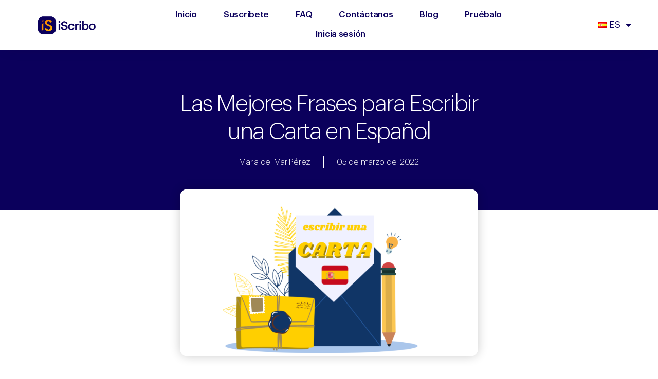

--- FILE ---
content_type: text/html; charset=UTF-8
request_url: https://iscribo.com/es/aprende-a-escribir-una-carta-en-espanol-correcto-iscribo/
body_size: 23124
content:
<!DOCTYPE html>
<html lang="es-ES">
<head>
	<meta charset="UTF-8">
	<meta name="viewport" content="width=device-width, initial-scale=1.0, viewport-fit=cover" />		<title>Las Mejores Frases para Escribir una Carta en Español &#8211; iScribo</title>
<meta name='robots' content='max-image-preview:large' />
<link rel="alternate" href="https://iscribo.com/learn-about-writing-a-letter-in-spanish-iscribo/" hreflang="en" />
<link rel="alternate" href="https://iscribo.com/es/aprende-a-escribir-una-carta-en-espanol-correcto-iscribo/" hreflang="es" />
<link rel="amphtml" href="https://iscribo.com/es/aprende-a-escribir-una-carta-en-espanol-correcto-iscribo/amp/" /><meta name="generator" content="AMP for WP 1.0.92"/><link href='https://fonts.gstatic.com' crossorigin rel='preconnect' />
<link rel="alternate" type="application/rss+xml" title="iScribo &raquo; Feed" href="https://iscribo.com/es/feed/" />
<link rel="alternate" type="application/rss+xml" title="iScribo &raquo; Feed de los comentarios" href="https://iscribo.com/es/comments/feed/" />
<link rel="alternate" type="application/rss+xml" title="iScribo &raquo; Comentario Las Mejores Frases para Escribir una Carta en Español del feed" href="https://iscribo.com/es/aprende-a-escribir-una-carta-en-espanol-correcto-iscribo/feed/" />
<style id='wp-emoji-styles-inline-css'>

	img.wp-smiley, img.emoji {
		display: inline !important;
		border: none !important;
		box-shadow: none !important;
		height: 1em !important;
		width: 1em !important;
		margin: 0 0.07em !important;
		vertical-align: -0.1em !important;
		background: none !important;
		padding: 0 !important;
	}
</style>
<link rel='stylesheet' id='wp-block-library-css' href='https://iscribo.com/wp-includes/css/dist/block-library/style.min.css?ver=6.4.7' media='all' />
<link rel='stylesheet' id='activecampaign-form-block-css' href='https://iscribo.com/wp-content/plugins/activecampaign-subscription-forms/activecampaign-form-block/build/style-index.css?ver=1764028226' media='all' />
<style id='classic-theme-styles-inline-css'>
/*! This file is auto-generated */
.wp-block-button__link{color:#fff;background-color:#32373c;border-radius:9999px;box-shadow:none;text-decoration:none;padding:calc(.667em + 2px) calc(1.333em + 2px);font-size:1.125em}.wp-block-file__button{background:#32373c;color:#fff;text-decoration:none}
</style>
<style id='global-styles-inline-css'>
body{--wp--preset--color--black: #000000;--wp--preset--color--cyan-bluish-gray: #abb8c3;--wp--preset--color--white: #ffffff;--wp--preset--color--pale-pink: #f78da7;--wp--preset--color--vivid-red: #cf2e2e;--wp--preset--color--luminous-vivid-orange: #ff6900;--wp--preset--color--luminous-vivid-amber: #fcb900;--wp--preset--color--light-green-cyan: #7bdcb5;--wp--preset--color--vivid-green-cyan: #00d084;--wp--preset--color--pale-cyan-blue: #8ed1fc;--wp--preset--color--vivid-cyan-blue: #0693e3;--wp--preset--color--vivid-purple: #9b51e0;--wp--preset--color--accent: #cd2653;--wp--preset--color--primary: #000000;--wp--preset--color--secondary: #6d6d6d;--wp--preset--color--subtle-background: #dcd7ca;--wp--preset--color--background: #f5efe0;--wp--preset--gradient--vivid-cyan-blue-to-vivid-purple: linear-gradient(135deg,rgba(6,147,227,1) 0%,rgb(155,81,224) 100%);--wp--preset--gradient--light-green-cyan-to-vivid-green-cyan: linear-gradient(135deg,rgb(122,220,180) 0%,rgb(0,208,130) 100%);--wp--preset--gradient--luminous-vivid-amber-to-luminous-vivid-orange: linear-gradient(135deg,rgba(252,185,0,1) 0%,rgba(255,105,0,1) 100%);--wp--preset--gradient--luminous-vivid-orange-to-vivid-red: linear-gradient(135deg,rgba(255,105,0,1) 0%,rgb(207,46,46) 100%);--wp--preset--gradient--very-light-gray-to-cyan-bluish-gray: linear-gradient(135deg,rgb(238,238,238) 0%,rgb(169,184,195) 100%);--wp--preset--gradient--cool-to-warm-spectrum: linear-gradient(135deg,rgb(74,234,220) 0%,rgb(151,120,209) 20%,rgb(207,42,186) 40%,rgb(238,44,130) 60%,rgb(251,105,98) 80%,rgb(254,248,76) 100%);--wp--preset--gradient--blush-light-purple: linear-gradient(135deg,rgb(255,206,236) 0%,rgb(152,150,240) 100%);--wp--preset--gradient--blush-bordeaux: linear-gradient(135deg,rgb(254,205,165) 0%,rgb(254,45,45) 50%,rgb(107,0,62) 100%);--wp--preset--gradient--luminous-dusk: linear-gradient(135deg,rgb(255,203,112) 0%,rgb(199,81,192) 50%,rgb(65,88,208) 100%);--wp--preset--gradient--pale-ocean: linear-gradient(135deg,rgb(255,245,203) 0%,rgb(182,227,212) 50%,rgb(51,167,181) 100%);--wp--preset--gradient--electric-grass: linear-gradient(135deg,rgb(202,248,128) 0%,rgb(113,206,126) 100%);--wp--preset--gradient--midnight: linear-gradient(135deg,rgb(2,3,129) 0%,rgb(40,116,252) 100%);--wp--preset--font-size--small: 18px;--wp--preset--font-size--medium: 20px;--wp--preset--font-size--large: 26.25px;--wp--preset--font-size--x-large: 42px;--wp--preset--font-size--normal: 21px;--wp--preset--font-size--larger: 32px;--wp--preset--spacing--20: 0.44rem;--wp--preset--spacing--30: 0.67rem;--wp--preset--spacing--40: 1rem;--wp--preset--spacing--50: 1.5rem;--wp--preset--spacing--60: 2.25rem;--wp--preset--spacing--70: 3.38rem;--wp--preset--spacing--80: 5.06rem;--wp--preset--shadow--natural: 6px 6px 9px rgba(0, 0, 0, 0.2);--wp--preset--shadow--deep: 12px 12px 50px rgba(0, 0, 0, 0.4);--wp--preset--shadow--sharp: 6px 6px 0px rgba(0, 0, 0, 0.2);--wp--preset--shadow--outlined: 6px 6px 0px -3px rgba(255, 255, 255, 1), 6px 6px rgba(0, 0, 0, 1);--wp--preset--shadow--crisp: 6px 6px 0px rgba(0, 0, 0, 1);}:where(.is-layout-flex){gap: 0.5em;}:where(.is-layout-grid){gap: 0.5em;}body .is-layout-flow > .alignleft{float: left;margin-inline-start: 0;margin-inline-end: 2em;}body .is-layout-flow > .alignright{float: right;margin-inline-start: 2em;margin-inline-end: 0;}body .is-layout-flow > .aligncenter{margin-left: auto !important;margin-right: auto !important;}body .is-layout-constrained > .alignleft{float: left;margin-inline-start: 0;margin-inline-end: 2em;}body .is-layout-constrained > .alignright{float: right;margin-inline-start: 2em;margin-inline-end: 0;}body .is-layout-constrained > .aligncenter{margin-left: auto !important;margin-right: auto !important;}body .is-layout-constrained > :where(:not(.alignleft):not(.alignright):not(.alignfull)){max-width: var(--wp--style--global--content-size);margin-left: auto !important;margin-right: auto !important;}body .is-layout-constrained > .alignwide{max-width: var(--wp--style--global--wide-size);}body .is-layout-flex{display: flex;}body .is-layout-flex{flex-wrap: wrap;align-items: center;}body .is-layout-flex > *{margin: 0;}body .is-layout-grid{display: grid;}body .is-layout-grid > *{margin: 0;}:where(.wp-block-columns.is-layout-flex){gap: 2em;}:where(.wp-block-columns.is-layout-grid){gap: 2em;}:where(.wp-block-post-template.is-layout-flex){gap: 1.25em;}:where(.wp-block-post-template.is-layout-grid){gap: 1.25em;}.has-black-color{color: var(--wp--preset--color--black) !important;}.has-cyan-bluish-gray-color{color: var(--wp--preset--color--cyan-bluish-gray) !important;}.has-white-color{color: var(--wp--preset--color--white) !important;}.has-pale-pink-color{color: var(--wp--preset--color--pale-pink) !important;}.has-vivid-red-color{color: var(--wp--preset--color--vivid-red) !important;}.has-luminous-vivid-orange-color{color: var(--wp--preset--color--luminous-vivid-orange) !important;}.has-luminous-vivid-amber-color{color: var(--wp--preset--color--luminous-vivid-amber) !important;}.has-light-green-cyan-color{color: var(--wp--preset--color--light-green-cyan) !important;}.has-vivid-green-cyan-color{color: var(--wp--preset--color--vivid-green-cyan) !important;}.has-pale-cyan-blue-color{color: var(--wp--preset--color--pale-cyan-blue) !important;}.has-vivid-cyan-blue-color{color: var(--wp--preset--color--vivid-cyan-blue) !important;}.has-vivid-purple-color{color: var(--wp--preset--color--vivid-purple) !important;}.has-black-background-color{background-color: var(--wp--preset--color--black) !important;}.has-cyan-bluish-gray-background-color{background-color: var(--wp--preset--color--cyan-bluish-gray) !important;}.has-white-background-color{background-color: var(--wp--preset--color--white) !important;}.has-pale-pink-background-color{background-color: var(--wp--preset--color--pale-pink) !important;}.has-vivid-red-background-color{background-color: var(--wp--preset--color--vivid-red) !important;}.has-luminous-vivid-orange-background-color{background-color: var(--wp--preset--color--luminous-vivid-orange) !important;}.has-luminous-vivid-amber-background-color{background-color: var(--wp--preset--color--luminous-vivid-amber) !important;}.has-light-green-cyan-background-color{background-color: var(--wp--preset--color--light-green-cyan) !important;}.has-vivid-green-cyan-background-color{background-color: var(--wp--preset--color--vivid-green-cyan) !important;}.has-pale-cyan-blue-background-color{background-color: var(--wp--preset--color--pale-cyan-blue) !important;}.has-vivid-cyan-blue-background-color{background-color: var(--wp--preset--color--vivid-cyan-blue) !important;}.has-vivid-purple-background-color{background-color: var(--wp--preset--color--vivid-purple) !important;}.has-black-border-color{border-color: var(--wp--preset--color--black) !important;}.has-cyan-bluish-gray-border-color{border-color: var(--wp--preset--color--cyan-bluish-gray) !important;}.has-white-border-color{border-color: var(--wp--preset--color--white) !important;}.has-pale-pink-border-color{border-color: var(--wp--preset--color--pale-pink) !important;}.has-vivid-red-border-color{border-color: var(--wp--preset--color--vivid-red) !important;}.has-luminous-vivid-orange-border-color{border-color: var(--wp--preset--color--luminous-vivid-orange) !important;}.has-luminous-vivid-amber-border-color{border-color: var(--wp--preset--color--luminous-vivid-amber) !important;}.has-light-green-cyan-border-color{border-color: var(--wp--preset--color--light-green-cyan) !important;}.has-vivid-green-cyan-border-color{border-color: var(--wp--preset--color--vivid-green-cyan) !important;}.has-pale-cyan-blue-border-color{border-color: var(--wp--preset--color--pale-cyan-blue) !important;}.has-vivid-cyan-blue-border-color{border-color: var(--wp--preset--color--vivid-cyan-blue) !important;}.has-vivid-purple-border-color{border-color: var(--wp--preset--color--vivid-purple) !important;}.has-vivid-cyan-blue-to-vivid-purple-gradient-background{background: var(--wp--preset--gradient--vivid-cyan-blue-to-vivid-purple) !important;}.has-light-green-cyan-to-vivid-green-cyan-gradient-background{background: var(--wp--preset--gradient--light-green-cyan-to-vivid-green-cyan) !important;}.has-luminous-vivid-amber-to-luminous-vivid-orange-gradient-background{background: var(--wp--preset--gradient--luminous-vivid-amber-to-luminous-vivid-orange) !important;}.has-luminous-vivid-orange-to-vivid-red-gradient-background{background: var(--wp--preset--gradient--luminous-vivid-orange-to-vivid-red) !important;}.has-very-light-gray-to-cyan-bluish-gray-gradient-background{background: var(--wp--preset--gradient--very-light-gray-to-cyan-bluish-gray) !important;}.has-cool-to-warm-spectrum-gradient-background{background: var(--wp--preset--gradient--cool-to-warm-spectrum) !important;}.has-blush-light-purple-gradient-background{background: var(--wp--preset--gradient--blush-light-purple) !important;}.has-blush-bordeaux-gradient-background{background: var(--wp--preset--gradient--blush-bordeaux) !important;}.has-luminous-dusk-gradient-background{background: var(--wp--preset--gradient--luminous-dusk) !important;}.has-pale-ocean-gradient-background{background: var(--wp--preset--gradient--pale-ocean) !important;}.has-electric-grass-gradient-background{background: var(--wp--preset--gradient--electric-grass) !important;}.has-midnight-gradient-background{background: var(--wp--preset--gradient--midnight) !important;}.has-small-font-size{font-size: var(--wp--preset--font-size--small) !important;}.has-medium-font-size{font-size: var(--wp--preset--font-size--medium) !important;}.has-large-font-size{font-size: var(--wp--preset--font-size--large) !important;}.has-x-large-font-size{font-size: var(--wp--preset--font-size--x-large) !important;}
.wp-block-navigation a:where(:not(.wp-element-button)){color: inherit;}
:where(.wp-block-post-template.is-layout-flex){gap: 1.25em;}:where(.wp-block-post-template.is-layout-grid){gap: 1.25em;}
:where(.wp-block-columns.is-layout-flex){gap: 2em;}:where(.wp-block-columns.is-layout-grid){gap: 2em;}
.wp-block-pullquote{font-size: 1.5em;line-height: 1.6;}
</style>
<link rel='stylesheet' id='geot-css-css' href='https://iscribo.com/wp-content/plugins/geotargetingwp/public/css/geotarget-public.min.css?ver=6.4.7' media='all' />
<link rel='stylesheet' id='parent-css-css' href='https://iscribo.com/wp-content/themes/twentytwenty/style.css?ver=6.4.7' media='all' />
<link rel='stylesheet' id='child-css-css' href='https://iscribo.com/wp-content/themes/twentytwenty-child/style.css?ver=6.4.7' media='all' />
<link rel='stylesheet' id='twentytwenty-style-css' href='https://iscribo.com/wp-content/themes/twentytwenty-child/style.css?ver=1.0.0' media='all' />
<style id='twentytwenty-style-inline-css'>
.color-accent,.color-accent-hover:hover,.color-accent-hover:focus,:root .has-accent-color,.has-drop-cap:not(:focus):first-letter,.wp-block-button.is-style-outline,a { color: #cd2653; }blockquote,.border-color-accent,.border-color-accent-hover:hover,.border-color-accent-hover:focus { border-color: #cd2653; }button,.button,.faux-button,.wp-block-button__link,.wp-block-file .wp-block-file__button,input[type="button"],input[type="reset"],input[type="submit"],.bg-accent,.bg-accent-hover:hover,.bg-accent-hover:focus,:root .has-accent-background-color,.comment-reply-link { background-color: #cd2653; }.fill-children-accent,.fill-children-accent * { fill: #cd2653; }body,.entry-title a,:root .has-primary-color { color: #000000; }:root .has-primary-background-color { background-color: #000000; }cite,figcaption,.wp-caption-text,.post-meta,.entry-content .wp-block-archives li,.entry-content .wp-block-categories li,.entry-content .wp-block-latest-posts li,.wp-block-latest-comments__comment-date,.wp-block-latest-posts__post-date,.wp-block-embed figcaption,.wp-block-image figcaption,.wp-block-pullquote cite,.comment-metadata,.comment-respond .comment-notes,.comment-respond .logged-in-as,.pagination .dots,.entry-content hr:not(.has-background),hr.styled-separator,:root .has-secondary-color { color: #6d6d6d; }:root .has-secondary-background-color { background-color: #6d6d6d; }pre,fieldset,input,textarea,table,table *,hr { border-color: #dcd7ca; }caption,code,code,kbd,samp,.wp-block-table.is-style-stripes tbody tr:nth-child(odd),:root .has-subtle-background-background-color { background-color: #dcd7ca; }.wp-block-table.is-style-stripes { border-bottom-color: #dcd7ca; }.wp-block-latest-posts.is-grid li { border-top-color: #dcd7ca; }:root .has-subtle-background-color { color: #dcd7ca; }body:not(.overlay-header) .primary-menu > li > a,body:not(.overlay-header) .primary-menu > li > .icon,.modal-menu a,.footer-menu a, .footer-widgets a:where(:not(.wp-block-button__link)),#site-footer .wp-block-button.is-style-outline,.wp-block-pullquote:before,.singular:not(.overlay-header) .entry-header a,.archive-header a,.header-footer-group .color-accent,.header-footer-group .color-accent-hover:hover { color: #cd2653; }.social-icons a,#site-footer button:not(.toggle),#site-footer .button,#site-footer .faux-button,#site-footer .wp-block-button__link,#site-footer .wp-block-file__button,#site-footer input[type="button"],#site-footer input[type="reset"],#site-footer input[type="submit"] { background-color: #cd2653; }.header-footer-group,body:not(.overlay-header) #site-header .toggle,.menu-modal .toggle { color: #000000; }body:not(.overlay-header) .primary-menu ul { background-color: #000000; }body:not(.overlay-header) .primary-menu > li > ul:after { border-bottom-color: #000000; }body:not(.overlay-header) .primary-menu ul ul:after { border-left-color: #000000; }.site-description,body:not(.overlay-header) .toggle-inner .toggle-text,.widget .post-date,.widget .rss-date,.widget_archive li,.widget_categories li,.widget cite,.widget_pages li,.widget_meta li,.widget_nav_menu li,.powered-by-wordpress,.to-the-top,.singular .entry-header .post-meta,.singular:not(.overlay-header) .entry-header .post-meta a { color: #6d6d6d; }.header-footer-group pre,.header-footer-group fieldset,.header-footer-group input,.header-footer-group textarea,.header-footer-group table,.header-footer-group table *,.footer-nav-widgets-wrapper,#site-footer,.menu-modal nav *,.footer-widgets-outer-wrapper,.footer-top { border-color: #dcd7ca; }.header-footer-group table caption,body:not(.overlay-header) .header-inner .toggle-wrapper::before { background-color: #dcd7ca; }
</style>
<link rel='stylesheet' id='twentytwenty-print-style-css' href='https://iscribo.com/wp-content/themes/twentytwenty/print.css?ver=1.0.0' media='print' />
<link rel='stylesheet' id='elementor-icons-css' href='https://iscribo.com/wp-content/plugins/elementor/assets/lib/eicons/css/elementor-icons.min.css?ver=5.25.0' media='all' />
<link rel='stylesheet' id='elementor-frontend-css' href='https://iscribo.com/wp-content/plugins/elementor/assets/css/frontend-lite.min.css?ver=3.18.2' media='all' />
<link rel='stylesheet' id='swiper-css' href='https://iscribo.com/wp-content/plugins/elementor/assets/lib/swiper/css/swiper.min.css?ver=5.3.6' media='all' />
<link rel='stylesheet' id='elementor-post-5-css' href='https://iscribo.com/wp-content/uploads/elementor/css/post-5.css?ver=1702405639' media='all' />
<link rel='stylesheet' id='elementor-pro-css' href='https://iscribo.com/wp-content/plugins/elementor-pro/assets/css/frontend-lite.min.css?ver=3.17.1' media='all' />
<link rel='stylesheet' id='elementor-global-css' href='https://iscribo.com/wp-content/uploads/elementor/css/global.css?ver=1702405640' media='all' />
<link rel='stylesheet' id='elementor-post-3438-css' href='https://iscribo.com/wp-content/uploads/elementor/css/post-3438.css?ver=1702405640' media='all' />
<link rel='stylesheet' id='elementor-post-3426-css' href='https://iscribo.com/wp-content/uploads/elementor/css/post-3426.css?ver=1702405640' media='all' />
<link rel='stylesheet' id='elementor-post-2819-css' href='https://iscribo.com/wp-content/uploads/elementor/css/post-2819.css?ver=1713191764' media='all' />
<link rel='stylesheet' id='elementor-post-2000-css' href='https://iscribo.com/wp-content/uploads/elementor/css/post-2000.css?ver=1702405640' media='all' />
<link rel='stylesheet' id='elementor-post-1959-css' href='https://iscribo.com/wp-content/uploads/elementor/css/post-1959.css?ver=1702405640' media='all' />
<link rel='stylesheet' id='elementor-post-1947-css' href='https://iscribo.com/wp-content/uploads/elementor/css/post-1947.css?ver=1717649112' media='all' />
<link rel='stylesheet' id='eael-general-css' href='https://iscribo.com/wp-content/plugins/essential-addons-for-elementor-lite/assets/front-end/css/view/general.min.css?ver=5.9.1' media='all' />
<link rel='stylesheet' id='google-fonts-1-css' href='https://fonts.googleapis.com/css?family=Viga%3A100%2C100italic%2C200%2C200italic%2C300%2C300italic%2C400%2C400italic%2C500%2C500italic%2C600%2C600italic%2C700%2C700italic%2C800%2C800italic%2C900%2C900italic&#038;display=swap&#038;ver=6.4.7' media='all' />
<link rel='stylesheet' id='elementor-icons-shared-0-css' href='https://iscribo.com/wp-content/plugins/elementor/assets/lib/font-awesome/css/fontawesome.min.css?ver=5.15.3' media='all' />
<link rel='stylesheet' id='elementor-icons-fa-regular-css' href='https://iscribo.com/wp-content/plugins/elementor/assets/lib/font-awesome/css/regular.min.css?ver=5.15.3' media='all' />
<link rel='stylesheet' id='elementor-icons-fa-solid-css' href='https://iscribo.com/wp-content/plugins/elementor/assets/lib/font-awesome/css/solid.min.css?ver=5.15.3' media='all' />
<link rel="preconnect" href="https://fonts.gstatic.com/" crossorigin><script src="https://iscribo.com/wp-includes/js/jquery/jquery.min.js?ver=3.7.1" id="jquery-core-js"></script>
<script src="https://iscribo.com/wp-includes/js/jquery/jquery-migrate.min.js?ver=3.4.1" id="jquery-migrate-js"></script>
<script src="https://iscribo.com/wp-content/themes/twentytwenty/assets/js/index.js?ver=1.0.0" id="twentytwenty-js-js" defer data-wp-strategy="defer"></script>
<link rel="https://api.w.org/" href="https://iscribo.com/wp-json/" /><link rel="alternate" type="application/json" href="https://iscribo.com/wp-json/wp/v2/posts/2159" /><link rel="EditURI" type="application/rsd+xml" title="RSD" href="https://iscribo.com/xmlrpc.php?rsd" />
<meta name="generator" content="WordPress 6.4.7" />
<link rel="canonical" href="https://iscribo.com/es/aprende-a-escribir-una-carta-en-espanol-correcto-iscribo/" />
<link rel='shortlink' href='https://iscribo.com/?p=2159' />
<link rel="alternate" type="application/json+oembed" href="https://iscribo.com/wp-json/oembed/1.0/embed?url=https%3A%2F%2Fiscribo.com%2Fes%2Faprende-a-escribir-una-carta-en-espanol-correcto-iscribo%2F" />
<link rel="alternate" type="text/xml+oembed" href="https://iscribo.com/wp-json/oembed/1.0/embed?url=https%3A%2F%2Fiscribo.com%2Fes%2Faprende-a-escribir-una-carta-en-espanol-correcto-iscribo%2F&#038;format=xml" />
	<script>document.documentElement.className = document.documentElement.className.replace( 'no-js', 'js' );</script>
	<meta name="generator" content="Elementor 3.18.2; features: e_dom_optimization, e_optimized_assets_loading, e_optimized_css_loading, additional_custom_breakpoints, block_editor_assets_optimize, e_image_loading_optimization; settings: css_print_method-external, google_font-enabled, font_display-swap">
<style>.recentcomments a{display:inline !important;padding:0 !important;margin:0 !important;}</style>			<meta name="theme-color" content="#FFFFFF">
			<link rel="icon" href="https://cdn.iscribo.com/wp-content/uploads/2020/12/10174237/cropped-PNG-file-1-1-32x32.png" sizes="32x32" />
<link rel="icon" href="https://cdn.iscribo.com/wp-content/uploads/2020/12/10174237/cropped-PNG-file-1-1-192x192.png" sizes="192x192" />
<link rel="apple-touch-icon" href="https://cdn.iscribo.com/wp-content/uploads/2020/12/10174237/cropped-PNG-file-1-1-180x180.png" />
<meta name="msapplication-TileImage" content="https://cdn.iscribo.com/wp-content/uploads/2020/12/10174237/cropped-PNG-file-1-1-270x270.png" />
</head>
<body class="post-template-default single single-post postid-2159 single-format-standard wp-custom-logo wp-embed-responsive singular enable-search-modal has-post-thumbnail has-single-pagination showing-comments show-avatars footer-top-visible elementor-default elementor-template-full-width elementor-kit-5 elementor-page-1947">
<a class="skip-link screen-reader-text" href="#site-content">Saltar al contenido</a>		<div data-elementor-type="header" data-elementor-id="1959" class="elementor elementor-1959 elementor-location-header" data-elementor-post-type="elementor_library">
								<section class="elementor-section elementor-top-section elementor-element elementor-element-6dd47d8f elementor-section-full_width elementor-section-height-default elementor-section-height-default" data-id="6dd47d8f" data-element_type="section" data-settings="{&quot;background_background&quot;:&quot;classic&quot;,&quot;shape_divider_bottom&quot;:&quot;book&quot;,&quot;sticky&quot;:&quot;top&quot;,&quot;sticky_on&quot;:[&quot;desktop&quot;,&quot;tablet&quot;,&quot;mobile&quot;],&quot;sticky_offset&quot;:0,&quot;sticky_effects_offset&quot;:0}">
					<div class="elementor-shape elementor-shape-bottom" data-negative="false">
			<svg xmlns="http://www.w3.org/2000/svg" viewBox="0 0 1000 100" preserveAspectRatio="none">
	<path class="elementor-shape-fill" d="M194,99c186.7,0.7,305-78.3,306-97.2c1,18.9,119.3,97.9,306,97.2c114.3-0.3,194,0.3,194,0.3s0-91.7,0-100c0,0,0,0,0-0 L0,0v99.3C0,99.3,79.7,98.7,194,99z"/>
</svg>		</div>
					<div class="elementor-container elementor-column-gap-default">
					<div class="elementor-column elementor-col-25 elementor-top-column elementor-element elementor-element-2d08435f" data-id="2d08435f" data-element_type="column">
			<div class="elementor-widget-wrap elementor-element-populated">
								<div class="elementor-element elementor-element-7605f32 elementor-widget elementor-widget-theme-site-logo elementor-widget-image" data-id="7605f32" data-element_type="widget" data-widget_type="theme-site-logo.default">
				<div class="elementor-widget-container">
			<style>/*! elementor - v3.18.0 - 08-12-2023 */
.elementor-widget-image{text-align:center}.elementor-widget-image a{display:inline-block}.elementor-widget-image a img[src$=".svg"]{width:48px}.elementor-widget-image img{vertical-align:middle;display:inline-block}</style>								<a href="https://iscribo.com/es/iscribo-es/">
			<img fetchpriority="high" width="1671" height="610" src="https://cdn.iscribo.com/wp-content/uploads/2020/12/10174237/cropped-PNG-file-1.png" class="attachment-full size-full wp-image-276" alt="" srcset="https://cdn.iscribo.com/wp-content/uploads/2020/12/10174237/cropped-PNG-file-1.png 1671w, https://cdn.iscribo.com/wp-content/uploads/2020/12/10174237/cropped-PNG-file-1-300x110.png 300w, https://cdn.iscribo.com/wp-content/uploads/2020/12/10174237/cropped-PNG-file-1-1024x374.png 1024w, https://cdn.iscribo.com/wp-content/uploads/2020/12/10174237/cropped-PNG-file-1-768x280.png 768w, https://cdn.iscribo.com/wp-content/uploads/2020/12/10174237/cropped-PNG-file-1-1536x561.png 1536w, https://cdn.iscribo.com/wp-content/uploads/2020/12/10174237/cropped-PNG-file-1-1200x438.png 1200w" sizes="(max-width: 1671px) 100vw, 1671px" />				</a>
											</div>
				</div>
					</div>
		</div>
				<div class="elementor-column elementor-col-25 elementor-top-column elementor-element elementor-element-7ab1245a" data-id="7ab1245a" data-element_type="column">
			<div class="elementor-widget-wrap elementor-element-populated">
								<div class="elementor-element elementor-element-486502d3 elementor-nav-menu__align-center elementor-nav-menu--stretch elementor-nav-menu--dropdown-tablet elementor-nav-menu__text-align-aside elementor-nav-menu--toggle elementor-nav-menu--burger elementor-widget elementor-widget-nav-menu" data-id="486502d3" data-element_type="widget" data-settings="{&quot;full_width&quot;:&quot;stretch&quot;,&quot;layout&quot;:&quot;horizontal&quot;,&quot;submenu_icon&quot;:{&quot;value&quot;:&quot;&lt;i class=\&quot;fas fa-caret-down\&quot;&gt;&lt;\/i&gt;&quot;,&quot;library&quot;:&quot;fa-solid&quot;},&quot;toggle&quot;:&quot;burger&quot;}" data-widget_type="nav-menu.default">
				<div class="elementor-widget-container">
			<link rel="stylesheet" href="https://iscribo.com/wp-content/plugins/elementor-pro/assets/css/widget-nav-menu.min.css">			<nav class="elementor-nav-menu--main elementor-nav-menu__container elementor-nav-menu--layout-horizontal e--pointer-background e--animation-fade">
				<ul id="menu-1-486502d3" class="elementor-nav-menu"><li class="menu-item menu-item-type-post_type menu-item-object-page menu-item-home menu-item-1584"><a href="https://iscribo.com/es/iscribo-es/" class="elementor-item">Inicio</a></li>
<li class="menu-item menu-item-type-custom menu-item-object-custom menu-item-388"><a href="#precios" class="elementor-item elementor-item-anchor">Suscríbete</a></li>
<li class="menu-item menu-item-type-custom menu-item-object-custom menu-item-389"><a href="#FAQ" class="elementor-item elementor-item-anchor">FAQ</a></li>
<li class="menu-item menu-item-type-post_type menu-item-object-page menu-item-588"><a href="https://iscribo.com/es/contactanos/" class="elementor-item">Contáctanos</a></li>
<li class="menu-item menu-item-type-post_type menu-item-object-page current_page_parent menu-item-2153"><a href="https://iscribo.com/es/blog-es/" class="elementor-item">Blog</a></li>
<li class="menu-item menu-item-type-custom menu-item-object-custom menu-item-387"><a href="#Pruebalo" class="elementor-item elementor-item-anchor">Pruébalo</a></li>
<li class="menu-item menu-item-type-custom menu-item-object-custom menu-item-1734"><a href="https://app.iscribo.com/login" class="elementor-item">Inicia sesión</a></li>
</ul>			</nav>
					<div class="elementor-menu-toggle" role="button" tabindex="0" aria-label="Alternar menú" aria-expanded="false">
			<i aria-hidden="true" role="presentation" class="elementor-menu-toggle__icon--open eicon-menu-bar"></i><i aria-hidden="true" role="presentation" class="elementor-menu-toggle__icon--close eicon-close"></i>			<span class="elementor-screen-only">Menú</span>
		</div>
					<nav class="elementor-nav-menu--dropdown elementor-nav-menu__container" aria-hidden="true">
				<ul id="menu-2-486502d3" class="elementor-nav-menu"><li class="menu-item menu-item-type-post_type menu-item-object-page menu-item-home menu-item-1584"><a href="https://iscribo.com/es/iscribo-es/" class="elementor-item" tabindex="-1">Inicio</a></li>
<li class="menu-item menu-item-type-custom menu-item-object-custom menu-item-388"><a href="#precios" class="elementor-item elementor-item-anchor" tabindex="-1">Suscríbete</a></li>
<li class="menu-item menu-item-type-custom menu-item-object-custom menu-item-389"><a href="#FAQ" class="elementor-item elementor-item-anchor" tabindex="-1">FAQ</a></li>
<li class="menu-item menu-item-type-post_type menu-item-object-page menu-item-588"><a href="https://iscribo.com/es/contactanos/" class="elementor-item" tabindex="-1">Contáctanos</a></li>
<li class="menu-item menu-item-type-post_type menu-item-object-page current_page_parent menu-item-2153"><a href="https://iscribo.com/es/blog-es/" class="elementor-item" tabindex="-1">Blog</a></li>
<li class="menu-item menu-item-type-custom menu-item-object-custom menu-item-387"><a href="#Pruebalo" class="elementor-item elementor-item-anchor" tabindex="-1">Pruébalo</a></li>
<li class="menu-item menu-item-type-custom menu-item-object-custom menu-item-1734"><a href="https://app.iscribo.com/login" class="elementor-item" tabindex="-1">Inicia sesión</a></li>
</ul>			</nav>
				</div>
				</div>
					</div>
		</div>
				<div class="elementor-column elementor-col-25 elementor-top-column elementor-element elementor-element-656fc9d7 elementor-hidden-phone elementor-hidden-desktop elementor-hidden-tablet" data-id="656fc9d7" data-element_type="column">
			<div class="elementor-widget-wrap elementor-element-populated">
								<div class="elementor-element elementor-element-4c38ce5c elementor-hidden-phone elementor-view-default elementor-widget elementor-widget-icon" data-id="4c38ce5c" data-element_type="widget" data-widget_type="icon.default">
				<div class="elementor-widget-container">
					<div class="elementor-icon-wrapper">
			<div class="elementor-icon">
			<i aria-hidden="true" class="fas fa-globe-americas"></i>			</div>
		</div>
				</div>
				</div>
					</div>
		</div>
				<div class="elementor-column elementor-col-25 elementor-top-column elementor-element elementor-element-3cf9f779" data-id="3cf9f779" data-element_type="column">
			<div class="elementor-widget-wrap elementor-element-populated">
								<div class="elementor-element elementor-element-4393735a elementor-nav-menu--dropdown-none elementor-nav-menu__align-right elementor-widget elementor-widget-nav-menu" data-id="4393735a" data-element_type="widget" data-settings="{&quot;layout&quot;:&quot;horizontal&quot;,&quot;submenu_icon&quot;:{&quot;value&quot;:&quot;&lt;i class=\&quot;fas fa-caret-down\&quot;&gt;&lt;\/i&gt;&quot;,&quot;library&quot;:&quot;fa-solid&quot;}}" data-widget_type="nav-menu.default">
				<div class="elementor-widget-container">
						<nav class="elementor-nav-menu--main elementor-nav-menu__container elementor-nav-menu--layout-horizontal e--pointer-underline e--animation-fade">
				<ul id="menu-1-4393735a" class="elementor-nav-menu"><li class="pll-parent-menu-item menu-item menu-item-type-custom menu-item-object-custom current-menu-parent menu-item-has-children menu-item-1534"><a href="#pll_switcher" class="elementor-item elementor-item-anchor"><img loading="lazy" src="[data-uri]" alt="" width="16" height="11" style="width: 16px; height: 11px;" /><span style="margin-left:0.3em;">ES</span></a>
<ul class="sub-menu elementor-nav-menu--dropdown">
	<li class="lang-item lang-item-5 lang-item-en lang-item-first menu-item menu-item-type-custom menu-item-object-custom menu-item-1534-en"><a href="https://iscribo.com/learn-about-writing-a-letter-in-spanish-iscribo/" hreflang="en-GB" lang="en-GB" class="elementor-sub-item"><img src="/wp-content/polylang/en_GB.png" alt="" /><span style="margin-left:0.3em;">EN</span></a></li>
	<li class="lang-item lang-item-2 lang-item-es current-lang menu-item menu-item-type-custom menu-item-object-custom menu-item-1534-es"><a href="https://iscribo.com/es/aprende-a-escribir-una-carta-en-espanol-correcto-iscribo/" hreflang="es-ES" lang="es-ES" class="elementor-sub-item"><img loading="lazy" src="[data-uri]" alt="" width="16" height="11" style="width: 16px; height: 11px;" /><span style="margin-left:0.3em;">ES</span></a></li>
</ul>
</li>
</ul>			</nav>
						<nav class="elementor-nav-menu--dropdown elementor-nav-menu__container" aria-hidden="true">
				<ul id="menu-2-4393735a" class="elementor-nav-menu"><li class="pll-parent-menu-item menu-item menu-item-type-custom menu-item-object-custom current-menu-parent menu-item-has-children menu-item-1534"><a href="#pll_switcher" class="elementor-item elementor-item-anchor" tabindex="-1"><img loading="lazy" src="[data-uri]" alt="" width="16" height="11" style="width: 16px; height: 11px;" /><span style="margin-left:0.3em;">ES</span></a>
<ul class="sub-menu elementor-nav-menu--dropdown">
	<li class="lang-item lang-item-5 lang-item-en lang-item-first menu-item menu-item-type-custom menu-item-object-custom menu-item-1534-en"><a href="https://iscribo.com/learn-about-writing-a-letter-in-spanish-iscribo/" hreflang="en-GB" lang="en-GB" class="elementor-sub-item" tabindex="-1"><img src="/wp-content/polylang/en_GB.png" alt="" /><span style="margin-left:0.3em;">EN</span></a></li>
	<li class="lang-item lang-item-2 lang-item-es current-lang menu-item menu-item-type-custom menu-item-object-custom menu-item-1534-es"><a href="https://iscribo.com/es/aprende-a-escribir-una-carta-en-espanol-correcto-iscribo/" hreflang="es-ES" lang="es-ES" class="elementor-sub-item" tabindex="-1"><img loading="lazy" src="[data-uri]" alt="" width="16" height="11" style="width: 16px; height: 11px;" /><span style="margin-left:0.3em;">ES</span></a></li>
</ul>
</li>
</ul>			</nav>
				</div>
				</div>
					</div>
		</div>
							</div>
		</section>
						</div>
				<div data-elementor-type="single-post" data-elementor-id="1947" class="elementor elementor-1947 elementor-location-single post-2159 post type-post status-publish format-standard has-post-thumbnail hentry category-escribir-en-espanol tag-escribir-una-carta-en-espanol tag-frases-formales-en-espanol" data-elementor-post-type="elementor_library">
								<section class="elementor-section elementor-top-section elementor-element elementor-element-3e3f26b5 elementor-section-boxed elementor-section-height-default elementor-section-height-default" data-id="3e3f26b5" data-element_type="section" data-settings="{&quot;background_background&quot;:&quot;classic&quot;}">
							<div class="elementor-background-overlay"></div>
							<div class="elementor-container elementor-column-gap-default">
					<div class="elementor-column elementor-col-100 elementor-top-column elementor-element elementor-element-70d11781" data-id="70d11781" data-element_type="column">
			<div class="elementor-widget-wrap elementor-element-populated">
								<div class="elementor-element elementor-element-60e95401 elementor-widget elementor-widget-theme-post-title elementor-page-title elementor-widget-heading" data-id="60e95401" data-element_type="widget" data-widget_type="theme-post-title.default">
				<div class="elementor-widget-container">
			<style>/*! elementor - v3.18.0 - 08-12-2023 */
.elementor-heading-title{padding:0;margin:0;line-height:1}.elementor-widget-heading .elementor-heading-title[class*=elementor-size-]>a{color:inherit;font-size:inherit;line-height:inherit}.elementor-widget-heading .elementor-heading-title.elementor-size-small{font-size:15px}.elementor-widget-heading .elementor-heading-title.elementor-size-medium{font-size:19px}.elementor-widget-heading .elementor-heading-title.elementor-size-large{font-size:29px}.elementor-widget-heading .elementor-heading-title.elementor-size-xl{font-size:39px}.elementor-widget-heading .elementor-heading-title.elementor-size-xxl{font-size:59px}</style><h1 class="elementor-heading-title elementor-size-default">Las Mejores Frases para Escribir una Carta en Español</h1>		</div>
				</div>
				<div class="elementor-element elementor-element-345484fb elementor-align-center elementor-widget elementor-widget-post-info" data-id="345484fb" data-element_type="widget" data-widget_type="post-info.default">
				<div class="elementor-widget-container">
			<link rel="stylesheet" href="https://iscribo.com/wp-content/plugins/elementor/assets/css/widget-icon-list.min.css"><link rel="stylesheet" href="https://iscribo.com/wp-content/plugins/elementor-pro/assets/css/widget-theme-elements.min.css">		<ul class="elementor-inline-items elementor-icon-list-items elementor-post-info">
								<li class="elementor-icon-list-item elementor-repeater-item-ede85bd elementor-inline-item" itemprop="author">
						<a href="https://iscribo.com/es/author/marperez/">
														<span class="elementor-icon-list-text elementor-post-info__item elementor-post-info__item--type-author">
										Maria del Mar Pérez					</span>
									</a>
				</li>
				<li class="elementor-icon-list-item elementor-repeater-item-ef11192 elementor-inline-item" itemprop="datePublished">
						<a href="https://iscribo.com/es/2022/03/05/">
														<span class="elementor-icon-list-text elementor-post-info__item elementor-post-info__item--type-date">
										05 de marzo del 2022 					</span>
									</a>
				</li>
				</ul>
				</div>
				</div>
					</div>
		</div>
							</div>
		</section>
				<section class="elementor-section elementor-top-section elementor-element elementor-element-1bb2173e elementor-section-boxed elementor-section-height-default elementor-section-height-default" data-id="1bb2173e" data-element_type="section" data-settings="{&quot;background_background&quot;:&quot;classic&quot;}">
						<div class="elementor-container elementor-column-gap-default">
					<div class="elementor-column elementor-col-100 elementor-top-column elementor-element elementor-element-4515da63" data-id="4515da63" data-element_type="column">
			<div class="elementor-widget-wrap elementor-element-populated">
								<div class="elementor-element elementor-element-7789d5b5 elementor-widget elementor-widget-theme-post-featured-image elementor-widget-image" data-id="7789d5b5" data-element_type="widget" data-widget_type="theme-post-featured-image.default">
				<div class="elementor-widget-container">
															<img loading="lazy" width="580" height="326" src="https://cdn.iscribo.com/wp-content/uploads/2022/03/04131418/carta-3-1024x576.png" class="attachment-large size-large wp-image-2156" alt="iscribo-spanishforletters-blogimage" srcset="https://cdn.iscribo.com/wp-content/uploads/2022/03/04131418/carta-3-1024x576.png 1024w, https://cdn.iscribo.com/wp-content/uploads/2022/03/04131418/carta-3-300x169.png 300w, https://cdn.iscribo.com/wp-content/uploads/2022/03/04131418/carta-3-768x432.png 768w, https://cdn.iscribo.com/wp-content/uploads/2022/03/04131418/carta-3-1536x864.png 1536w, https://cdn.iscribo.com/wp-content/uploads/2022/03/04131418/carta-3-2048x1152.png 2048w, https://cdn.iscribo.com/wp-content/uploads/2022/03/04131418/carta-3-1200x675.png 1200w, https://cdn.iscribo.com/wp-content/uploads/2022/03/04131418/carta-3-1980x1114.png 1980w" sizes="(max-width: 580px) 100vw, 580px" />															</div>
				</div>
				<div class="elementor-element elementor-element-57656383 elementor-widget elementor-widget-spacer" data-id="57656383" data-element_type="widget" data-widget_type="spacer.default">
				<div class="elementor-widget-container">
			<style>/*! elementor - v3.18.0 - 08-12-2023 */
.elementor-column .elementor-spacer-inner{height:var(--spacer-size)}.e-con{--container-widget-width:100%}.e-con-inner>.elementor-widget-spacer,.e-con>.elementor-widget-spacer{width:var(--container-widget-width,var(--spacer-size));--align-self:var(--container-widget-align-self,initial);--flex-shrink:0}.e-con-inner>.elementor-widget-spacer>.elementor-widget-container,.e-con>.elementor-widget-spacer>.elementor-widget-container{height:100%;width:100%}.e-con-inner>.elementor-widget-spacer>.elementor-widget-container>.elementor-spacer,.e-con>.elementor-widget-spacer>.elementor-widget-container>.elementor-spacer{height:100%}.e-con-inner>.elementor-widget-spacer>.elementor-widget-container>.elementor-spacer>.elementor-spacer-inner,.e-con>.elementor-widget-spacer>.elementor-widget-container>.elementor-spacer>.elementor-spacer-inner{height:var(--container-widget-height,var(--spacer-size))}.e-con-inner>.elementor-widget-spacer.elementor-widget-empty,.e-con>.elementor-widget-spacer.elementor-widget-empty{position:relative;min-height:22px;min-width:22px}.e-con-inner>.elementor-widget-spacer.elementor-widget-empty .elementor-widget-empty-icon,.e-con>.elementor-widget-spacer.elementor-widget-empty .elementor-widget-empty-icon{position:absolute;top:0;bottom:0;left:0;right:0;margin:auto;padding:0;width:22px;height:22px}</style>		<div class="elementor-spacer">
			<div class="elementor-spacer-inner"></div>
		</div>
				</div>
				</div>
				<div class="elementor-element elementor-element-483dc173 elementor-widget elementor-widget-theme-post-excerpt" data-id="483dc173" data-element_type="widget" data-widget_type="theme-post-excerpt.default">
				<div class="elementor-widget-container">
			Descubre las diferentes frases formales e informales en español para que puedas escribir una carta en español según la situación a la que te enfrentes.		</div>
				</div>
				<div class="elementor-element elementor-element-b866f19 elementor-widget-divider--view-line elementor-widget elementor-widget-divider" data-id="b866f19" data-element_type="widget" data-widget_type="divider.default">
				<div class="elementor-widget-container">
			<style>/*! elementor - v3.18.0 - 08-12-2023 */
.elementor-widget-divider{--divider-border-style:none;--divider-border-width:1px;--divider-color:#0c0d0e;--divider-icon-size:20px;--divider-element-spacing:10px;--divider-pattern-height:24px;--divider-pattern-size:20px;--divider-pattern-url:none;--divider-pattern-repeat:repeat-x}.elementor-widget-divider .elementor-divider{display:flex}.elementor-widget-divider .elementor-divider__text{font-size:15px;line-height:1;max-width:95%}.elementor-widget-divider .elementor-divider__element{margin:0 var(--divider-element-spacing);flex-shrink:0}.elementor-widget-divider .elementor-icon{font-size:var(--divider-icon-size)}.elementor-widget-divider .elementor-divider-separator{display:flex;margin:0;direction:ltr}.elementor-widget-divider--view-line_icon .elementor-divider-separator,.elementor-widget-divider--view-line_text .elementor-divider-separator{align-items:center}.elementor-widget-divider--view-line_icon .elementor-divider-separator:after,.elementor-widget-divider--view-line_icon .elementor-divider-separator:before,.elementor-widget-divider--view-line_text .elementor-divider-separator:after,.elementor-widget-divider--view-line_text .elementor-divider-separator:before{display:block;content:"";border-bottom:0;flex-grow:1;border-top:var(--divider-border-width) var(--divider-border-style) var(--divider-color)}.elementor-widget-divider--element-align-left .elementor-divider .elementor-divider-separator>.elementor-divider__svg:first-of-type{flex-grow:0;flex-shrink:100}.elementor-widget-divider--element-align-left .elementor-divider-separator:before{content:none}.elementor-widget-divider--element-align-left .elementor-divider__element{margin-left:0}.elementor-widget-divider--element-align-right .elementor-divider .elementor-divider-separator>.elementor-divider__svg:last-of-type{flex-grow:0;flex-shrink:100}.elementor-widget-divider--element-align-right .elementor-divider-separator:after{content:none}.elementor-widget-divider--element-align-right .elementor-divider__element{margin-right:0}.elementor-widget-divider:not(.elementor-widget-divider--view-line_text):not(.elementor-widget-divider--view-line_icon) .elementor-divider-separator{border-top:var(--divider-border-width) var(--divider-border-style) var(--divider-color)}.elementor-widget-divider--separator-type-pattern{--divider-border-style:none}.elementor-widget-divider--separator-type-pattern.elementor-widget-divider--view-line .elementor-divider-separator,.elementor-widget-divider--separator-type-pattern:not(.elementor-widget-divider--view-line) .elementor-divider-separator:after,.elementor-widget-divider--separator-type-pattern:not(.elementor-widget-divider--view-line) .elementor-divider-separator:before,.elementor-widget-divider--separator-type-pattern:not([class*=elementor-widget-divider--view]) .elementor-divider-separator{width:100%;min-height:var(--divider-pattern-height);-webkit-mask-size:var(--divider-pattern-size) 100%;mask-size:var(--divider-pattern-size) 100%;-webkit-mask-repeat:var(--divider-pattern-repeat);mask-repeat:var(--divider-pattern-repeat);background-color:var(--divider-color);-webkit-mask-image:var(--divider-pattern-url);mask-image:var(--divider-pattern-url)}.elementor-widget-divider--no-spacing{--divider-pattern-size:auto}.elementor-widget-divider--bg-round{--divider-pattern-repeat:round}.rtl .elementor-widget-divider .elementor-divider__text{direction:rtl}.e-con-inner>.elementor-widget-divider,.e-con>.elementor-widget-divider{width:var(--container-widget-width,100%);--flex-grow:var(--container-widget-flex-grow)}</style>		<div class="elementor-divider">
			<span class="elementor-divider-separator">
						</span>
		</div>
				</div>
				</div>
				<div class="elementor-element elementor-element-6eb21801 elementor-widget elementor-widget-theme-post-content" data-id="6eb21801" data-element_type="widget" data-widget_type="theme-post-content.default">
				<div class="elementor-widget-container">
			
<p>La escritura de cartas ha existido de una manera u otra desde los tiempos del primer papel de pergamino de tela. En los últimos tiempos, hemos visto que se ha digitalizado en forma de correo electrónico y texto. Sin embargo, a pesar de los avances tecnológicos, todavía hay muy pocas personas que sepan escribir un correo electrónico profesional y bien estructurado, especialmente español.</p>



<p>Es un arte sutil y una habilidad importante que hay que aprender. Lo esencial para convertirse en una persona multilingüe a la hora de escribir cartas es comprender que hay diferencias en cuanto a las palabras que hay que utilizar según la formalidad de la carta. Hemos recopilado una guía para ayudarte a superar estos obstáculos con las mejores frases para escribir una carta en español.</p>



<h1 class="wp-block-heading"><strong>Cartas informales</strong></h1>



<h2 class="wp-block-heading"><strong>Saludos</strong><strong></strong></h2>



<p>Al escribir una carta en español, se comienza con un saludo. Con las cartas informales, puedes utilizar:</p>



<ul><li><em>Hola: </em><em>a</em>l igual que si saludaras a alguien por la calle en España, las cartas informales pueden empezar con un simple <em>hola</em>, que es la forma más básica de empezar una carta informal. Una ventaja añadida es que hola es fácil de recordar porque no tiene diferencias entre el masculino y el femenino.<em></em></li></ul>



<ul><li><em>Querido/a</em>: es un poco más formal que<em> hola</em>, pero no lo usarías en una carta formal. La terminación del adjetivo dependerá del género de la persona a la que se escribe. También puedes utilizar el plural cuando te dirijas a un grupo de personas, como <em>Mis queridos amigos</em>.</li></ul>



<h2 class="wp-block-heading"><strong>Cuerpo</strong></h2>



<p>En el caso de las cartas informales, es la persona que escribe quien decide qué frases quiere utilizar. Establecer un tono informal está bien, así que siéntete libre de decir lo que quieras. Estas son algunas de las frases más comunes que hay que tener en cuenta:</p>



<ul><li><em>Te escribo porque;</em></li><li><em>¿cómo te va?;</em></li><li><em>saluda a tu familia de mi parte;</em></li><li><em>me alegró mucho recibir noticias tuyas;</em></li><li><em>espero que estés bien;</em></li><li><em>¡cuánto tiempo sin hablar!</em></li></ul>



<h2 class="wp-block-heading"><strong>Despedida</strong></h2>



<p>Hay muchas más formas de terminar una carta informal en español que de empezarla. Aparte de eso, aquí están algunos de los más comunes:</p>



<ul><li><em>Besos y abrazos</em> es ideal para despedirse de un ser querido. También es una despedida bastante común al final de las cartas en inglés.</li><li><em>Afectuosamente </em>es una despedida cariñosa típicamente reservada para la familia y los amigos. Se suele terminar la frase con el nombre de la persona que envía la carta.</li><li><em>Saludos </em>es útil en las cartas informales para personas que no son cercanas al escritor, como los conocidos.</li></ul>



<h1 class="wp-block-heading"><strong>Cartas formales</strong></h1>



<p>En el caso de las cartas formales, es importante asegurarse de que el español es perfecto, ya que es un reflejo de la profesionalidad de la persona que escribe. No utilices jerga nunca y comprueba siempre los infinitivos antes de enviarlos.</p>



<h2 class="wp-block-heading"><strong>Saludos</strong><strong></strong></h2>



<p>Al igual que cuando se redacta una carta informal, hay dos frases principales que se pueden utilizar al principio. Elige entre estas frases formales en español:</p>



<ul><li><em>A quien pueda interesar</em> cuando se desconoce el nombre del destinatario. Suele ser la opción más fácil para cuando no se sepa quién va a recibir la carta.</li><li><em>Estimado/a </em>suele ir acompañado de <em>señor</em> o <em>señora </em>y del apellido del destinatario. No olvides utilizar la terminación correcta según el sexo del destinatario.&nbsp;</li></ul>



<h2 class="wp-block-heading"><strong>Cuerpo</strong></h2>



<p>Las frases que se utilizan en una carta formal dependerán del mensaje que la persona que redacta intente comunicar. Sin embargo, en caso de duda, es mejor utilizar <em>usted</em> en lugar de <em>tú</em> en todo el texto para mostrar respeto al destinatario. Estos son algunos ejemplos de frases formales en españolpopulares utilizadas en las cartas:</p>



<ul><li><em>Adjunto encontrará</em><em>;</em></li><li><em>les escribo para informarles;</em></li><li><em>quedo a la espera de noticias suyas;</em></li><li><em>por favor, no dude en contactar conmigo si necesita más información;</em></li><li><em>gracias por su asistencia con este asunto.</em></li></ul>



<h2 class="wp-block-heading"><strong>Despedida</strong></h2>



<p>Hay una gran selección de despedidas educadas y profesionales que puedes utilizar para terminar una carta formal. Estas son algunas de las opciones más populares:</p>



<ul><li><em>Saludos cordiales</em> es mejor cuando se quiere desear lo mejor al destinatario.</li><li><em>Atentamente </em>o <em>cordialmente </em>es otra forma educada de terminar la carta y suele ir antes del nombre de la persona que escribe.</li><li><em>Muchas gracias</em> si quieres dar las gracias al destinatario a la hora de despedirte.</li></ul>



<h1 class="wp-block-heading"><strong>Ejemplos de cartas formales e informales</strong></h1>



<p>Ahora es el momento de unir las frases que acabas de aprender. Aquí tienes algunos ejemplos para escribir una carta en español:</p>



<h2 class="wp-block-heading"><strong><strong>Ejemplo de carta informal</strong></strong></h2>



<p><em>Hola, José:</em></p>



<p><em>Me alegró mucho recibir noticias tuyas. </em><em>¿Vas a la fiesta de cumpleaños de Patricia? ¡Me encantaría verte!</em></p>



<p><em>Besos y abrazos.</em></p>



<p><em>Óscar.</em></p>



<h2 class="wp-block-heading"><strong>Ejemplo de carta formal</strong></h2>



<p><em>Estimado Sr. González:</em></p>



<p><em>Gracias por su rápida respuesta</em><em>. Adjunto encontrará una copia de la solicitud, junto a otros documentos informativos. Por favor, no dude en contactar conmigo si necesita más información. Quedo a la espera de recibir noticias suyas tan pronto como le sea posible.</em></p>



<p><em>Atentamente.</em></p>



<p><em>Cecilia López.</em></p>



<h1 class="wp-block-heading"><strong>La importancia de las cartas</strong> </h1>



<p>Escribir una carta en español no tiene por qué ser difícil y, con las palabras adecuadas, siempre lo harás bien. Sin embargo, hay un principio que debes tener en cuenta si quieres parecer profesional: utiliza frases formales en español. Si empleas las recomendaciones anteriores, ten por seguro que no te equivocarás. Así pues, saca papel y boli, y envía una carta hoy mismo con la ayuda de <a href="https://iscribo.com/es/iscribo-es/">iScribo</a>.</p>
		</div>
				</div>
				<div class="elementor-element elementor-element-3074e386 elementor-post-navigation-borders-yes elementor-widget elementor-widget-post-navigation" data-id="3074e386" data-element_type="widget" data-widget_type="post-navigation.default">
				<div class="elementor-widget-container">
					<div class="elementor-post-navigation">
			<div class="elementor-post-navigation__prev elementor-post-navigation__link">
				<a href="https://iscribo.com/es/guia-de-principiantes-para-escribir-espanol/" rel="prev"><span class="post-navigation__arrow-wrapper post-navigation__arrow-prev"><i class="fa fa-arrow-left" aria-hidden="true"></i><span class="elementor-screen-only">Ant</span></span><span class="elementor-post-navigation__link__prev"><span class="post-navigation__prev--label">Previo</span><span class="post-navigation__prev--title">Guía de Principiantes Para Escribir Español</span></span></a>			</div>
							<div class="elementor-post-navigation__separator-wrapper">
					<div class="elementor-post-navigation__separator"></div>
				</div>
						<div class="elementor-post-navigation__next elementor-post-navigation__link">
				<a href="https://iscribo.com/es/5-reglas-basicas-del-uso-de-la-coma-en-espanol/" rel="next"><span class="elementor-post-navigation__link__next"><span class="post-navigation__next--label">Siguiente</span><span class="post-navigation__next--title">5 Reglas Básicas del Uso de la Coma en Español</span></span><span class="post-navigation__arrow-wrapper post-navigation__arrow-next"><i class="fa fa-arrow-right" aria-hidden="true"></i><span class="elementor-screen-only">Siguiente</span></span></a>			</div>
		</div>
				</div>
				</div>
				<div class="elementor-element elementor-element-18c032d elementor-widget elementor-widget-post-comments" data-id="18c032d" data-element_type="widget" data-widget_type="post-comments.theme_comments">
				<div class="elementor-widget-container">
			
	<div class="comments" id="comments">

		
		<div class="comments-header section-inner small max-percentage">

			<h2 class="comment-reply-title">
			Una respuesta a «Las Mejores Frases para Escribir una Carta en Español»			</h2><!-- .comments-title -->

		</div><!-- .comments-header -->

		<div class="comments-inner section-inner thin max-percentage">

						<div id="comment-1721" class="comment even thread-even depth-1">
				<article id="div-comment-1721" class="comment-body">
					<footer class="comment-meta">
						<div class="comment-author vcard">
							<a href="https://casinotologin.com/bingx.wang_http_output.html" rel="external nofollow" class="url"><img alt='' src='https://secure.gravatar.com/avatar/71293540fed5ebea88f56073aac9880a?s=120&#038;d=monsterid&#038;r=g' class='avatar avatar-120 photo' height='120' width='120' /><span class="fn">nimabi</span><span class="screen-reader-text says">dice:</span></a>						</div><!-- .comment-author -->

						<div class="comment-metadata">
							<a href="https://iscribo.com/es/aprende-a-escribir-una-carta-en-espanol-correcto-iscribo/#comment-1721"><time datetime="2023-12-04T23:33:44+00:00">diciembre 4, 2023 a las 11:33 pm</time></a>						</div><!-- .comment-metadata -->

					</footer><!-- .comment-meta -->

					<div class="comment-content entry-content">

						<p>Thank you very much for sharing, I learned a lot from your article. Very cool. Thanks. <a href="https://casinotologin.com/bingx.wang_http_output.html" rel="nofollow ugc">nimabi</a></p>

					</div><!-- .comment-content -->

					
						<footer class="comment-footer-meta">

							<span class="comment-reply"><a rel='nofollow' class='do-not-scroll comment-reply-link' href='https://iscribo.com/es/aprende-a-escribir-una-carta-en-espanol-correcto-iscribo/?replytocom=1721#respond' data-commentid="1721" data-postid="2159" data-belowelement="div-comment-1721" data-respondelement="respond" data-replyto="Responder a nimabi" aria-label='Responder a nimabi'>Responder</a></span>
						</footer>

						
				</article><!-- .comment-body -->

			</div><!-- #comment-## -->

		</div><!-- .comments-inner -->

	</div><!-- comments -->

	<hr class="styled-separator is-style-wide" aria-hidden="true" />	<div id="respond" class="comment-respond">
		<h2 id="reply-title" class="comment-reply-title">Deja una respuesta <small><a rel="nofollow" id="cancel-comment-reply-link" href="/es/aprende-a-escribir-una-carta-en-espanol-correcto-iscribo/#respond" style="display:none;">Cancelar la respuesta</a></small></h2><form action="https://iscribo.com/wp-comments-post.php" method="post" id="commentform" class="section-inner thin max-percentage" novalidate><p class="comment-notes"><span id="email-notes">Tu dirección de correo electrónico no será publicada.</span> <span class="required-field-message">Los campos obligatorios están marcados con <span class="required">*</span></span></p><p class="comment-form-comment"><label for="comment">Comentario <span class="required">*</span></label> <textarea id="comment" name="comment" cols="45" rows="8" maxlength="65525" required></textarea></p><p class="comment-form-author"><label for="author">Nombre <span class="required">*</span></label> <input id="author" name="author" type="text" value="" size="30" maxlength="245" autocomplete="name" required /></p>
<p class="comment-form-email"><label for="email">Correo electrónico <span class="required">*</span></label> <input id="email" name="email" type="email" value="" size="30" maxlength="100" aria-describedby="email-notes" autocomplete="email" required /></p>
<p class="comment-form-url"><label for="url">Web</label> <input id="url" name="url" type="url" value="" size="30" maxlength="200" autocomplete="url" /></p>
<p class="comment-form-cookies-consent"><input id="wp-comment-cookies-consent" name="wp-comment-cookies-consent" type="checkbox" value="yes" /> <label for="wp-comment-cookies-consent">Guarda mi nombre, correo electrónico y web en este navegador para la próxima vez que comente.</label></p>
<p class="form-submit"><input name="submit" type="submit" id="submit" class="submit" value="Publicar el comentario" /> <input type='hidden' name='comment_post_ID' value='2159' id='comment_post_ID' />
<input type='hidden' name='comment_parent' id='comment_parent' value='0' />
</p></form>	</div><!-- #respond -->
			</div>
				</div>
				<div class="elementor-element elementor-element-7af020a4 elementor-widget elementor-widget-heading" data-id="7af020a4" data-element_type="widget" data-widget_type="heading.default">
				<div class="elementor-widget-container">
			<h2 class="elementor-heading-title elementor-size-default">Más para explorar</h2>		</div>
				</div>
				<div class="elementor-element elementor-element-75d58bd9 elementor-grid-2 elementor-posts--align-center elementor-grid-tablet-2 elementor-grid-mobile-1 elementor-posts--thumbnail-top elementor-card-shadow-yes elementor-posts__hover-gradient elementor-widget elementor-widget-posts" data-id="75d58bd9" data-element_type="widget" data-settings="{&quot;cards_columns&quot;:&quot;2&quot;,&quot;cards_row_gap&quot;:{&quot;unit&quot;:&quot;px&quot;,&quot;size&quot;:&quot;30&quot;,&quot;sizes&quot;:[]},&quot;cards_columns_tablet&quot;:&quot;2&quot;,&quot;cards_columns_mobile&quot;:&quot;1&quot;,&quot;cards_row_gap_tablet&quot;:{&quot;unit&quot;:&quot;px&quot;,&quot;size&quot;:&quot;&quot;,&quot;sizes&quot;:[]},&quot;cards_row_gap_mobile&quot;:{&quot;unit&quot;:&quot;px&quot;,&quot;size&quot;:&quot;&quot;,&quot;sizes&quot;:[]}}" data-widget_type="posts.cards">
				<div class="elementor-widget-container">
			<link rel="stylesheet" href="https://iscribo.com/wp-content/plugins/elementor-pro/assets/css/widget-posts.min.css">		<div class="elementor-posts-container elementor-posts elementor-posts--skin-cards elementor-grid">
				<article class="elementor-post elementor-grid-item post-4521 post type-post status-publish format-standard has-post-thumbnail hentry category-espanol-como-lengua category-la-lengua-en-la-actualidad tag-aprender-idiomas tag-castellano tag-espanol-es tag-sociolinguistica tag-vocabulario-en-espanol">
			<div class="elementor-post__card">
				<a class="elementor-post__thumbnail__link" href="https://iscribo.com/es/expresiones-y-modismos-regionales-un-viaje-por-los-dichos-del-mundo-hispanohablante/" tabindex="-1" ><div class="elementor-post__thumbnail"><img loading="lazy" width="300" height="240" src="https://cdn.iscribo.com/wp-content/uploads/2025/03/08211729/172-Expresiones-y-modismos-regionales-%E2%80%93-Como-varian-los-dichos-y-frases-comunes-en-diferentes-paises-hispanohablantes-300x240.png" class="attachment-medium size-medium wp-image-4519" alt="" decoding="async" srcset="https://cdn.iscribo.com/wp-content/uploads/2025/03/08211729/172-Expresiones-y-modismos-regionales-%E2%80%93-Como-varian-los-dichos-y-frases-comunes-en-diferentes-paises-hispanohablantes-300x240.png 300w, https://cdn.iscribo.com/wp-content/uploads/2025/03/08211729/172-Expresiones-y-modismos-regionales-%E2%80%93-Como-varian-los-dichos-y-frases-comunes-en-diferentes-paises-hispanohablantes-1024x819.png 1024w, https://cdn.iscribo.com/wp-content/uploads/2025/03/08211729/172-Expresiones-y-modismos-regionales-%E2%80%93-Como-varian-los-dichos-y-frases-comunes-en-diferentes-paises-hispanohablantes-768x614.png 768w, https://cdn.iscribo.com/wp-content/uploads/2025/03/08211729/172-Expresiones-y-modismos-regionales-%E2%80%93-Como-varian-los-dichos-y-frases-comunes-en-diferentes-paises-hispanohablantes-1536x1229.png 1536w, https://cdn.iscribo.com/wp-content/uploads/2025/03/08211729/172-Expresiones-y-modismos-regionales-%E2%80%93-Como-varian-los-dichos-y-frases-comunes-en-diferentes-paises-hispanohablantes-2048x1638.png 2048w, https://cdn.iscribo.com/wp-content/uploads/2025/03/08211729/172-Expresiones-y-modismos-regionales-%E2%80%93-Como-varian-los-dichos-y-frases-comunes-en-diferentes-paises-hispanohablantes-1200x960.png 1200w, https://cdn.iscribo.com/wp-content/uploads/2025/03/08211729/172-Expresiones-y-modismos-regionales-%E2%80%93-Como-varian-los-dichos-y-frases-comunes-en-diferentes-paises-hispanohablantes-1980x1584.png 1980w" sizes="(max-width: 300px) 100vw, 300px" /></div></a>
				<div class="elementor-post__badge">El español como lengua</div>
				<div class="elementor-post__text">
				<h3 class="elementor-post__title">
			<a href="https://iscribo.com/es/expresiones-y-modismos-regionales-un-viaje-por-los-dichos-del-mundo-hispanohablante/" >
				Expresiones y modismos regionales: un viaje por los dichos del mundo hispanohablante			</a>
		</h3>
				<div class="elementor-post__excerpt">
			<p>Los modismos del castellano varían enormemente según la región, reflejando la cultura e identidad de cada país. Hoy iScribo explora expresiones populares de España, México, Argentina, Colombia y Chile. ¡Acompáñanos!</p>
		</div>
				</div>
				<div class="elementor-post__meta-data">
					<span class="elementor-post-author">
			Constanza Jeldres		</span>
				<span class="elementor-post-date">
			marzo 26, 2025		</span>
				</div>
					</div>
		</article>
				<article class="elementor-post elementor-grid-item post-4516 post type-post status-publish format-standard has-post-thumbnail hentry category-espanol-como-lengua tag-aprender-idiomas tag-castellano tag-espanol-es tag-gastronomia tag-vocabulario-en-espanol tag-vocabulario-gastronomico">
			<div class="elementor-post__card">
				<a class="elementor-post__thumbnail__link" href="https://iscribo.com/es/el-lenguaje-de-la-gastronomia-palabras-unicas-del-espanol-para-describir-sabores-texturas-y-platos-tipicos/" tabindex="-1" ><div class="elementor-post__thumbnail"><img loading="lazy" width="300" height="240" src="https://cdn.iscribo.com/wp-content/uploads/2025/03/08210630/171-El-lenguaje-de-la-gastronomia-%E2%80%93-Palabras-unicas-del-espanol-para-describir-sabores-texturas-y-platos-tipicos-300x240.png" class="attachment-medium size-medium wp-image-4513" alt="" decoding="async" srcset="https://cdn.iscribo.com/wp-content/uploads/2025/03/08210630/171-El-lenguaje-de-la-gastronomia-%E2%80%93-Palabras-unicas-del-espanol-para-describir-sabores-texturas-y-platos-tipicos-300x240.png 300w, https://cdn.iscribo.com/wp-content/uploads/2025/03/08210630/171-El-lenguaje-de-la-gastronomia-%E2%80%93-Palabras-unicas-del-espanol-para-describir-sabores-texturas-y-platos-tipicos-1024x819.png 1024w, https://cdn.iscribo.com/wp-content/uploads/2025/03/08210630/171-El-lenguaje-de-la-gastronomia-%E2%80%93-Palabras-unicas-del-espanol-para-describir-sabores-texturas-y-platos-tipicos-768x614.png 768w, https://cdn.iscribo.com/wp-content/uploads/2025/03/08210630/171-El-lenguaje-de-la-gastronomia-%E2%80%93-Palabras-unicas-del-espanol-para-describir-sabores-texturas-y-platos-tipicos-1536x1229.png 1536w, https://cdn.iscribo.com/wp-content/uploads/2025/03/08210630/171-El-lenguaje-de-la-gastronomia-%E2%80%93-Palabras-unicas-del-espanol-para-describir-sabores-texturas-y-platos-tipicos-2048x1638.png 2048w, https://cdn.iscribo.com/wp-content/uploads/2025/03/08210630/171-El-lenguaje-de-la-gastronomia-%E2%80%93-Palabras-unicas-del-espanol-para-describir-sabores-texturas-y-platos-tipicos-1200x960.png 1200w, https://cdn.iscribo.com/wp-content/uploads/2025/03/08210630/171-El-lenguaje-de-la-gastronomia-%E2%80%93-Palabras-unicas-del-espanol-para-describir-sabores-texturas-y-platos-tipicos-1980x1584.png 1980w" sizes="(max-width: 300px) 100vw, 300px" /></div></a>
				<div class="elementor-post__badge">El español como lengua</div>
				<div class="elementor-post__text">
				<h3 class="elementor-post__title">
			<a href="https://iscribo.com/es/el-lenguaje-de-la-gastronomia-palabras-unicas-del-espanol-para-describir-sabores-texturas-y-platos-tipicos/" >
				El lenguaje de la gastronomía: palabras únicas del español para describir sabores, texturas y platos típicos			</a>
		</h3>
				<div class="elementor-post__excerpt">
			<p>Hoy iScribo nos deleita con el rico vocabulario del español para describir sabores, texturas y platos típicos de la gastronomía de las culturas hispanohablantes. ¡Acompáñanos!</p>
		</div>
				</div>
				<div class="elementor-post__meta-data">
					<span class="elementor-post-author">
			Constanza Jeldres		</span>
				<span class="elementor-post-date">
			marzo 19, 2025		</span>
				</div>
					</div>
		</article>
				</div>
		
				</div>
				</div>
					</div>
		</div>
							</div>
		</section>
						</div>
		
<script>
window.addEventListener('load',()=>{
  let link = document.querySelector(
    "#logo-iscribo a"
  )
  let pathName= window.location.pathname
  if(pathName.includes('/es/')){
    link.setAttribute('href','https://iscribo.com/es/iscribo-es/' )
  }
})
</script>

<script type="text/javascript">
_linkedin_partner_id = "3236082";
window._linkedin_data_partner_ids = window._linkedin_data_partner_ids || [];
window._linkedin_data_partner_ids.push(_linkedin_partner_id);
</script><script type="text/javascript">
(function(l) {
if (!l){window.lintrk = function(a,b){window.lintrk.q.push([a,b])};
window.lintrk.q=[]}
var s = document.getElementsByTagName("script")[0];
var b = document.createElement("script");
b.type = "text/javascript";b.async = true;
b.src = "https://snap.licdn.com/li.lms-analytics/insight.min.js";
s.parentNode.insertBefore(b, s);})(window.lintrk);
</script>
<noscript>
<img height="1" width="1" style="display:none;" alt="" src="https://px.ads.linkedin.com/collect/?pid=3236082&fmt=gif" />
</noscript>		<div data-elementor-type="popup" data-elementor-id="3438" class="elementor elementor-3438 elementor-location-popup" data-elementor-settings="{&quot;entrance_animation&quot;:&quot;fadeInDown&quot;,&quot;exit_animation&quot;:&quot;fadeInDown&quot;,&quot;prevent_scroll&quot;:&quot;yes&quot;,&quot;entrance_animation_duration&quot;:{&quot;unit&quot;:&quot;px&quot;,&quot;size&quot;:1.2,&quot;sizes&quot;:[]},&quot;a11y_navigation&quot;:&quot;yes&quot;,&quot;triggers&quot;:[],&quot;timing&quot;:[]}" data-elementor-post-type="elementor_library">
								<section class="elementor-section elementor-top-section elementor-element elementor-element-6c708ec7 elementor-section-height-min-height elementor-section-boxed elementor-section-height-default elementor-section-items-middle" data-id="6c708ec7" data-element_type="section">
						<div class="elementor-container elementor-column-gap-default">
					<div class="elementor-column elementor-col-100 elementor-top-column elementor-element elementor-element-914fd50" data-id="914fd50" data-element_type="column">
			<div class="elementor-widget-wrap elementor-element-populated">
								<div class="elementor-element elementor-element-4a52700 elementor-align-center elementor-widget elementor-widget-button" data-id="4a52700" data-element_type="widget" data-widget_type="button.default">
				<div class="elementor-widget-container">
					<div class="elementor-button-wrapper">
			<a class="elementor-button elementor-button-link elementor-size-md" href="https://app.iscribo.com/">
						<span class="elementor-button-content-wrapper">
						<span class="elementor-button-text">¡Consíguela ahora!</span>
		</span>
					</a>
		</div>
				</div>
				</div>
					</div>
		</div>
							</div>
		</section>
						</div>
				<div data-elementor-type="popup" data-elementor-id="3426" class="elementor elementor-3426 elementor-location-popup" data-elementor-settings="{&quot;entrance_animation&quot;:&quot;fadeInDown&quot;,&quot;exit_animation&quot;:&quot;fadeInDown&quot;,&quot;prevent_scroll&quot;:&quot;yes&quot;,&quot;entrance_animation_duration&quot;:{&quot;unit&quot;:&quot;px&quot;,&quot;size&quot;:1.2,&quot;sizes&quot;:[]},&quot;a11y_navigation&quot;:&quot;yes&quot;,&quot;triggers&quot;:[],&quot;timing&quot;:[]}" data-elementor-post-type="elementor_library">
								<section class="elementor-section elementor-top-section elementor-element elementor-element-6c708ec7 elementor-section-height-min-height elementor-section-boxed elementor-section-height-default elementor-section-items-middle" data-id="6c708ec7" data-element_type="section">
						<div class="elementor-container elementor-column-gap-default">
					<div class="elementor-column elementor-col-100 elementor-top-column elementor-element elementor-element-914fd50" data-id="914fd50" data-element_type="column">
			<div class="elementor-widget-wrap elementor-element-populated">
								<div class="elementor-element elementor-element-ff21833 elementor-align-center elementor-widget elementor-widget-button" data-id="ff21833" data-element_type="widget" data-widget_type="button.default">
				<div class="elementor-widget-container">
					<div class="elementor-button-wrapper">
			<a class="elementor-button elementor-button-link elementor-size-md" href="https://app.iscribo.com/">
						<span class="elementor-button-content-wrapper">
						<span class="elementor-button-text">Sign up now</span>
		</span>
					</a>
		</div>
				</div>
				</div>
					</div>
		</div>
							</div>
		</section>
						</div>
				<div data-elementor-type="popup" data-elementor-id="2819" class="elementor elementor-2819 elementor-location-popup" data-elementor-settings="{&quot;entrance_animation&quot;:&quot;zoomIn&quot;,&quot;exit_animation&quot;:&quot;rotateInUpLeft&quot;,&quot;entrance_animation_duration&quot;:{&quot;unit&quot;:&quot;px&quot;,&quot;size&quot;:&quot;1&quot;,&quot;sizes&quot;:[]},&quot;a11y_navigation&quot;:&quot;yes&quot;,&quot;triggers&quot;:{&quot;scrolling_offset&quot;:10,&quot;scrolling&quot;:&quot;yes&quot;,&quot;scrolling_direction&quot;:&quot;down&quot;},&quot;timing&quot;:{&quot;times_times&quot;:1,&quot;times_period&quot;:&quot;session&quot;,&quot;times&quot;:&quot;yes&quot;}}" data-elementor-post-type="elementor_library">
								<section class="elementor-section elementor-top-section elementor-element elementor-element-37b7c525 elementor-section-height-full elementor-section-items-stretch elementor-section-boxed elementor-section-height-default" data-id="37b7c525" data-element_type="section" data-settings="{&quot;background_background&quot;:&quot;classic&quot;,&quot;background_motion_fx_mouseTrack_effect&quot;:&quot;yes&quot;,&quot;background_motion_fx_mouseTrack_speed&quot;:{&quot;unit&quot;:&quot;px&quot;,&quot;size&quot;:&quot;0.5&quot;,&quot;sizes&quot;:[]},&quot;background_motion_fx_motion_fx_mouse&quot;:&quot;yes&quot;,&quot;background_motion_fx_mouseTrack_direction&quot;:&quot;negative&quot;}">
						<div class="elementor-container elementor-column-gap-default">
					<div class="elementor-column elementor-col-100 elementor-top-column elementor-element elementor-element-6d431c83" data-id="6d431c83" data-element_type="column">
			<div class="elementor-widget-wrap elementor-element-populated">
								<section class="elementor-section elementor-inner-section elementor-element elementor-element-66e51c63 elementor-section-content-top elementor-section-boxed elementor-section-height-default elementor-section-height-default" data-id="66e51c63" data-element_type="section">
						<div class="elementor-container elementor-column-gap-default">
					<div class="elementor-column elementor-col-100 elementor-inner-column elementor-element elementor-element-51fa57a3" data-id="51fa57a3" data-element_type="column" data-settings="{&quot;background_background&quot;:&quot;classic&quot;}">
			<div class="elementor-widget-wrap elementor-element-populated">
					<div class="elementor-background-overlay"></div>
								<div class="elementor-element elementor-element-289c78e3 elementor-widget elementor-widget-heading" data-id="289c78e3" data-element_type="widget" data-widget_type="heading.default">
				<div class="elementor-widget-container">
			<h2 class="elementor-heading-title elementor-size-default">¿Quieres más consejos sobre el español? </h2>		</div>
				</div>
				<div class="elementor-element elementor-element-5367a46 elementor-widget elementor-widget-heading" data-id="5367a46" data-element_type="widget" data-widget_type="heading.default">
				<div class="elementor-widget-container">
			<h2 class="elementor-heading-title elementor-size-default">Consíguelos directamente en tu bandeja de entrada</h2>		</div>
				</div>
				<div class="elementor-element elementor-element-e72b2c6 elementor-widget elementor-widget-text-editor" data-id="e72b2c6" data-element_type="widget" data-widget_type="text-editor.default">
				<div class="elementor-widget-container">
			<style>/*! elementor - v3.18.0 - 08-12-2023 */
.elementor-widget-text-editor.elementor-drop-cap-view-stacked .elementor-drop-cap{background-color:#69727d;color:#fff}.elementor-widget-text-editor.elementor-drop-cap-view-framed .elementor-drop-cap{color:#69727d;border:3px solid;background-color:transparent}.elementor-widget-text-editor:not(.elementor-drop-cap-view-default) .elementor-drop-cap{margin-top:8px}.elementor-widget-text-editor:not(.elementor-drop-cap-view-default) .elementor-drop-cap-letter{width:1em;height:1em}.elementor-widget-text-editor .elementor-drop-cap{float:left;text-align:center;line-height:1;font-size:50px}.elementor-widget-text-editor .elementor-drop-cap-letter{display:inline-block}</style>				Regístrate para recibir consejos y trucos que perfeccionen tu escritura en español. Redactarás como un nativo en un abrir y cerrar de ojos.						</div>
				</div>
				<div class="elementor-element elementor-element-f6e8f23 elementor-button-align-start elementor-mobile-button-align-start elementor-widget elementor-widget-form" data-id="f6e8f23" data-element_type="widget" data-settings="{&quot;step_next_label&quot;:&quot;Next&quot;,&quot;step_previous_label&quot;:&quot;Previous&quot;,&quot;button_width&quot;:&quot;100&quot;,&quot;step_type&quot;:&quot;number_text&quot;,&quot;step_icon_shape&quot;:&quot;circle&quot;}" data-widget_type="form.default">
				<div class="elementor-widget-container">
			<style>/*! elementor-pro - v3.17.0 - 01-11-2023 */
.elementor-button.elementor-hidden,.elementor-hidden{display:none}.e-form__step{width:100%}.e-form__step:not(.elementor-hidden){display:flex;flex-wrap:wrap}.e-form__buttons{flex-wrap:wrap}.e-form__buttons,.e-form__buttons__wrapper{display:flex}.e-form__indicators{display:flex;justify-content:space-between;align-items:center;flex-wrap:nowrap;font-size:13px;margin-bottom:var(--e-form-steps-indicators-spacing)}.e-form__indicators__indicator{display:flex;flex-direction:column;align-items:center;justify-content:center;flex-basis:0;padding:0 var(--e-form-steps-divider-gap)}.e-form__indicators__indicator__progress{width:100%;position:relative;background-color:var(--e-form-steps-indicator-progress-background-color);border-radius:var(--e-form-steps-indicator-progress-border-radius);overflow:hidden}.e-form__indicators__indicator__progress__meter{width:var(--e-form-steps-indicator-progress-meter-width,0);height:var(--e-form-steps-indicator-progress-height);line-height:var(--e-form-steps-indicator-progress-height);padding-right:15px;border-radius:var(--e-form-steps-indicator-progress-border-radius);background-color:var(--e-form-steps-indicator-progress-color);color:var(--e-form-steps-indicator-progress-meter-color);text-align:right;transition:width .1s linear}.e-form__indicators__indicator:first-child{padding-left:0}.e-form__indicators__indicator:last-child{padding-right:0}.e-form__indicators__indicator--state-inactive{color:var(--e-form-steps-indicator-inactive-primary-color,#c2cbd2)}.e-form__indicators__indicator--state-inactive [class*=indicator--shape-]:not(.e-form__indicators__indicator--shape-none){background-color:var(--e-form-steps-indicator-inactive-secondary-color,#fff)}.e-form__indicators__indicator--state-inactive object,.e-form__indicators__indicator--state-inactive svg{fill:var(--e-form-steps-indicator-inactive-primary-color,#c2cbd2)}.e-form__indicators__indicator--state-active{color:var(--e-form-steps-indicator-active-primary-color,#39b54a);border-color:var(--e-form-steps-indicator-active-secondary-color,#fff)}.e-form__indicators__indicator--state-active [class*=indicator--shape-]:not(.e-form__indicators__indicator--shape-none){background-color:var(--e-form-steps-indicator-active-secondary-color,#fff)}.e-form__indicators__indicator--state-active object,.e-form__indicators__indicator--state-active svg{fill:var(--e-form-steps-indicator-active-primary-color,#39b54a)}.e-form__indicators__indicator--state-completed{color:var(--e-form-steps-indicator-completed-secondary-color,#fff)}.e-form__indicators__indicator--state-completed [class*=indicator--shape-]:not(.e-form__indicators__indicator--shape-none){background-color:var(--e-form-steps-indicator-completed-primary-color,#39b54a)}.e-form__indicators__indicator--state-completed .e-form__indicators__indicator__label{color:var(--e-form-steps-indicator-completed-primary-color,#39b54a)}.e-form__indicators__indicator--state-completed .e-form__indicators__indicator--shape-none{color:var(--e-form-steps-indicator-completed-primary-color,#39b54a);background-color:initial}.e-form__indicators__indicator--state-completed object,.e-form__indicators__indicator--state-completed svg{fill:var(--e-form-steps-indicator-completed-secondary-color,#fff)}.e-form__indicators__indicator__icon{width:var(--e-form-steps-indicator-padding,30px);height:var(--e-form-steps-indicator-padding,30px);font-size:var(--e-form-steps-indicator-icon-size);border-width:1px;border-style:solid;display:flex;justify-content:center;align-items:center;overflow:hidden;margin-bottom:10px}.e-form__indicators__indicator__icon img,.e-form__indicators__indicator__icon object,.e-form__indicators__indicator__icon svg{width:var(--e-form-steps-indicator-icon-size);height:auto}.e-form__indicators__indicator__icon .e-font-icon-svg{height:1em}.e-form__indicators__indicator__number{width:var(--e-form-steps-indicator-padding,30px);height:var(--e-form-steps-indicator-padding,30px);border-width:1px;border-style:solid;display:flex;justify-content:center;align-items:center;margin-bottom:10px}.e-form__indicators__indicator--shape-circle{border-radius:50%}.e-form__indicators__indicator--shape-square{border-radius:0}.e-form__indicators__indicator--shape-rounded{border-radius:5px}.e-form__indicators__indicator--shape-none{border:0}.e-form__indicators__indicator__label{text-align:center}.e-form__indicators__indicator__separator{width:100%;height:var(--e-form-steps-divider-width);background-color:#babfc5}.e-form__indicators--type-icon,.e-form__indicators--type-icon_text,.e-form__indicators--type-number,.e-form__indicators--type-number_text{align-items:flex-start}.e-form__indicators--type-icon .e-form__indicators__indicator__separator,.e-form__indicators--type-icon_text .e-form__indicators__indicator__separator,.e-form__indicators--type-number .e-form__indicators__indicator__separator,.e-form__indicators--type-number_text .e-form__indicators__indicator__separator{margin-top:calc(var(--e-form-steps-indicator-padding, 30px) / 2 - var(--e-form-steps-divider-width, 1px) / 2)}.elementor-field-type-hidden{display:none}.elementor-field-type-html{display:inline-block}.elementor-login .elementor-lost-password,.elementor-login .elementor-remember-me{font-size:.85em}.elementor-field-type-recaptcha_v3 .elementor-field-label{display:none}.elementor-field-type-recaptcha_v3 .grecaptcha-badge{z-index:1}.elementor-button .elementor-form-spinner{order:3}.elementor-form .elementor-button>span{display:flex;justify-content:center;align-items:center}.elementor-form .elementor-button .elementor-button-text{white-space:normal;flex-grow:0}.elementor-form .elementor-button svg{height:auto}.elementor-form .elementor-button .e-font-icon-svg{height:1em}.elementor-select-wrapper .select-caret-down-wrapper{position:absolute;top:50%;transform:translateY(-50%);inset-inline-end:10px;pointer-events:none;font-size:11px}.elementor-select-wrapper .select-caret-down-wrapper svg{display:unset;width:1em;aspect-ratio:unset;fill:currentColor}.elementor-select-wrapper .select-caret-down-wrapper i{font-size:19px;line-height:2}.elementor-select-wrapper.remove-before:before{content:""!important}</style>		<form class="elementor-form" method="post" name="New Form">
			<input type="hidden" name="post_id" value="2819"/>
			<input type="hidden" name="form_id" value="f6e8f23"/>
			<input type="hidden" name="referer_title" value="Las Mejores Frases para Escribir una Carta en Español" />

							<input type="hidden" name="queried_id" value="2159"/>
			
			<div class="elementor-form-fields-wrapper elementor-labels-">
								<div class="elementor-field-type-email elementor-field-group elementor-column elementor-field-group-email elementor-col-100 elementor-field-required">
												<label for="form-field-email" class="elementor-field-label elementor-screen-only">
								Email							</label>
														<input size="1" type="email" name="form_fields[email]" id="form-field-email" class="elementor-field elementor-size-sm  elementor-field-textual" placeholder="Escribe tu email" required="required" aria-required="true">
											</div>
								<div class="elementor-field-group elementor-column elementor-field-type-submit elementor-col-100 e-form__buttons">
					<button type="submit" class="elementor-button elementor-size-md">
						<span >
															<span class=" elementor-button-icon">
																										</span>
																						<span class="elementor-button-text">👉🏻 Quiero mis consejos de español</span>
													</span>
					</button>
				</div>
			</div>
		</form>
				</div>
				</div>
					</div>
		</div>
							</div>
		</section>
					</div>
		</div>
							</div>
		</section>
						</div>
				<div data-elementor-type="popup" data-elementor-id="2000" class="elementor elementor-2000 elementor-location-popup" data-elementor-settings="{&quot;entrance_animation&quot;:&quot;slideInUp&quot;,&quot;entrance_animation_duration&quot;:{&quot;unit&quot;:&quot;px&quot;,&quot;size&quot;:1.2,&quot;sizes&quot;:[]},&quot;a11y_navigation&quot;:&quot;yes&quot;,&quot;triggers&quot;:[],&quot;timing&quot;:[]}" data-elementor-post-type="elementor_library">
								<section class="elementor-section elementor-top-section elementor-element elementor-element-1de8ccf0 elementor-section-content-bottom elementor-reverse-mobile elementor-section-boxed elementor-section-height-default elementor-section-height-default" data-id="1de8ccf0" data-element_type="section" data-settings="{&quot;background_background&quot;:&quot;classic&quot;}">
						<div class="elementor-container elementor-column-gap-default">
					<div class="elementor-column elementor-col-33 elementor-top-column elementor-element elementor-element-362c0400 elementor-hidden-phone" data-id="362c0400" data-element_type="column">
			<div class="elementor-widget-wrap elementor-element-populated">
								<div class="elementor-element elementor-element-1e47f9bd elementor-widget elementor-widget-image" data-id="1e47f9bd" data-element_type="widget" data-widget_type="image.default">
				<div class="elementor-widget-container">
															<img width="70" height="84" src="https://cdn.iscribo.com/wp-content/uploads/2021/08/24033514/bell.png" class="attachment-large size-large wp-image-1965" alt="" />															</div>
				</div>
					</div>
		</div>
				<div class="elementor-column elementor-col-33 elementor-top-column elementor-element elementor-element-7276d3a6" data-id="7276d3a6" data-element_type="column">
			<div class="elementor-widget-wrap elementor-element-populated">
								<div class="elementor-element elementor-element-518c877 elementor-widget elementor-widget-text-editor" data-id="518c877" data-element_type="widget" data-widget_type="text-editor.default">
				<div class="elementor-widget-container">
							<p>¡Prueba iScribo gratis hasta el 30 de Septiembre! Nuestro programa de subscripción comienza desde el 1ro de octubre de 2021. Puedes utilizar nuestro sitio hasta el medio día (GTM) del 30 de septiembre  de 2021. ¿Tu compromiso? proveernos de <a href="https://iscribo.com/es/contactanos/"><strong>comentarios</strong></a> de uso (buenos o malos) que nos ayuden a fortalecer y enriquecer nuestra plataforma. </p>						</div>
				</div>
					</div>
		</div>
				<div class="elementor-column elementor-col-33 elementor-top-column elementor-element elementor-element-65170dad" data-id="65170dad" data-element_type="column">
			<div class="elementor-widget-wrap elementor-element-populated">
								<div class="elementor-element elementor-element-23b6edc6 elementor-align-right elementor-mobile-align-right elementor-button-info elementor-widget elementor-widget-button" data-id="23b6edc6" data-element_type="widget" data-widget_type="button.default">
				<div class="elementor-widget-container">
					<div class="elementor-button-wrapper">
			<a class="elementor-button elementor-button-link elementor-size-xs" href="#elementor-action%3Aaction%3Dpopup%3Aclose%26settings%3DeyJkb19ub3Rfc2hvd19hZ2FpbiI6IiJ9">
						<span class="elementor-button-content-wrapper">
						<span class="elementor-button-icon elementor-align-icon-left">
				<i aria-hidden="true" class="far fa-times-circle"></i>			</span>
						<span class="elementor-button-text"></span>
		</span>
					</a>
		</div>
				</div>
				</div>
					</div>
		</div>
							</div>
		</section>
						</div>
		<!-- Geotargeting GeoLocation START -->
		<div class="geotloc_overlay_box" style="display: none;">
			<div class="geotloc_overlay_container">
				<div class="geotloc_overlay_remove"></div>
				<div class="geotloc_overlay_text">
					<p>Please share your location to continue.</p>
					<p class="geotloc_overlay_help">Check our <a href="https://geotargetingwp.com/docs/geotargetingwp/how-to-share-location" rel="noreferrer noopener nofollow">help guide</a> for more info.</p>
				</div>
				<div class="geotloc_overlay_img">
					<img src="https://iscribo.com/wp-content/plugins/geotargetingwp/public/images/give_consent.png" alt="share your location"/>
				</div>
			</div>
		</div>
		<!-- Geotargeting GeoLocation END --><link rel='stylesheet' id='e-animations-css' href='https://iscribo.com/wp-content/plugins/elementor/assets/lib/animations/animations.min.css?ver=3.18.2' media='all' />
<script id="site_tracking-js-extra">
var php_data = {"ac_settings":{"tracking_actid":650806235,"site_tracking_default":1,"site_tracking":1},"user_email":""};
</script>
<script src="https://iscribo.com/wp-content/plugins/activecampaign-subscription-forms/site_tracking.js?ver=6.4.7" id="site_tracking-js"></script>
<script id="geot-js-js-extra">
var geot = {"ajax_url":"https:\/\/iscribo.com\/wp-admin\/admin-ajax.php?lang=es","ajax":"","pid":"2159","is_archive":"","is_search":"","is_singular":"1","is_front_page":"","is_category":"","is_page":"","is_single":"1","is_builder":"","has_geo_posts":"","dropdown_search":"","dropdown_redirect":"","elementor_popup":"1","hide_class":"","hide_override_class":"","remove_class":"","remove_override_class":"","disable_console":"","geoloc_enable":"by_ip","geoloc_force":"","geoloc_fail":"Geolocation is not supported by this browser"};
</script>
<script src="https://iscribo.com/wp-content/plugins/geotargetingwp/public/js/geotarget-public.js?ver=3.4.0.2" id="geot-js-js"></script>
<script src="https://iscribo.com/wp-content/plugins/geotargetingwp/public/js/min/selectize.min.js?ver=3.4.0.2" id="geot-slick-js"></script>
<script id="rocket-browser-checker-js-after">
"use strict";var _createClass=function(){function defineProperties(target,props){for(var i=0;i<props.length;i++){var descriptor=props[i];descriptor.enumerable=descriptor.enumerable||!1,descriptor.configurable=!0,"value"in descriptor&&(descriptor.writable=!0),Object.defineProperty(target,descriptor.key,descriptor)}}return function(Constructor,protoProps,staticProps){return protoProps&&defineProperties(Constructor.prototype,protoProps),staticProps&&defineProperties(Constructor,staticProps),Constructor}}();function _classCallCheck(instance,Constructor){if(!(instance instanceof Constructor))throw new TypeError("Cannot call a class as a function")}var RocketBrowserCompatibilityChecker=function(){function RocketBrowserCompatibilityChecker(options){_classCallCheck(this,RocketBrowserCompatibilityChecker),this.passiveSupported=!1,this._checkPassiveOption(this),this.options=!!this.passiveSupported&&options}return _createClass(RocketBrowserCompatibilityChecker,[{key:"_checkPassiveOption",value:function(self){try{var options={get passive(){return!(self.passiveSupported=!0)}};window.addEventListener("test",null,options),window.removeEventListener("test",null,options)}catch(err){self.passiveSupported=!1}}},{key:"initRequestIdleCallback",value:function(){!1 in window&&(window.requestIdleCallback=function(cb){var start=Date.now();return setTimeout(function(){cb({didTimeout:!1,timeRemaining:function(){return Math.max(0,50-(Date.now()-start))}})},1)}),!1 in window&&(window.cancelIdleCallback=function(id){return clearTimeout(id)})}},{key:"isDataSaverModeOn",value:function(){return"connection"in navigator&&!0===navigator.connection.saveData}},{key:"supportsLinkPrefetch",value:function(){var elem=document.createElement("link");return elem.relList&&elem.relList.supports&&elem.relList.supports("prefetch")&&window.IntersectionObserver&&"isIntersecting"in IntersectionObserverEntry.prototype}},{key:"isSlowConnection",value:function(){return"connection"in navigator&&"effectiveType"in navigator.connection&&("2g"===navigator.connection.effectiveType||"slow-2g"===navigator.connection.effectiveType)}}]),RocketBrowserCompatibilityChecker}();
</script>
<script id="rocket-preload-links-js-extra">
var RocketPreloadLinksConfig = {"excludeUris":"\/(?:.+\/)?feed(?:\/(?:.+\/?)?)?$|\/(?:.+\/)?embed\/|\/(index.php\/)?(.*)wp-json(\/.*|$)|\/refer\/|\/go\/|\/recommend\/|\/recommends\/","usesTrailingSlash":"1","imageExt":"jpg|jpeg|gif|png|tiff|bmp|webp|avif|pdf|doc|docx|xls|xlsx|php","fileExt":"jpg|jpeg|gif|png|tiff|bmp|webp|avif|pdf|doc|docx|xls|xlsx|php|html|htm","siteUrl":"https:\/\/iscribo.com","onHoverDelay":"100","rateThrottle":"3"};
</script>
<script id="rocket-preload-links-js-after">
(function() {
"use strict";var r="function"==typeof Symbol&&"symbol"==typeof Symbol.iterator?function(e){return typeof e}:function(e){return e&&"function"==typeof Symbol&&e.constructor===Symbol&&e!==Symbol.prototype?"symbol":typeof e},e=function(){function i(e,t){for(var n=0;n<t.length;n++){var i=t[n];i.enumerable=i.enumerable||!1,i.configurable=!0,"value"in i&&(i.writable=!0),Object.defineProperty(e,i.key,i)}}return function(e,t,n){return t&&i(e.prototype,t),n&&i(e,n),e}}();function i(e,t){if(!(e instanceof t))throw new TypeError("Cannot call a class as a function")}var t=function(){function n(e,t){i(this,n),this.browser=e,this.config=t,this.options=this.browser.options,this.prefetched=new Set,this.eventTime=null,this.threshold=1111,this.numOnHover=0}return e(n,[{key:"init",value:function(){!this.browser.supportsLinkPrefetch()||this.browser.isDataSaverModeOn()||this.browser.isSlowConnection()||(this.regex={excludeUris:RegExp(this.config.excludeUris,"i"),images:RegExp(".("+this.config.imageExt+")$","i"),fileExt:RegExp(".("+this.config.fileExt+")$","i")},this._initListeners(this))}},{key:"_initListeners",value:function(e){-1<this.config.onHoverDelay&&document.addEventListener("mouseover",e.listener.bind(e),e.listenerOptions),document.addEventListener("mousedown",e.listener.bind(e),e.listenerOptions),document.addEventListener("touchstart",e.listener.bind(e),e.listenerOptions)}},{key:"listener",value:function(e){var t=e.target.closest("a"),n=this._prepareUrl(t);if(null!==n)switch(e.type){case"mousedown":case"touchstart":this._addPrefetchLink(n);break;case"mouseover":this._earlyPrefetch(t,n,"mouseout")}}},{key:"_earlyPrefetch",value:function(t,e,n){var i=this,r=setTimeout(function(){if(r=null,0===i.numOnHover)setTimeout(function(){return i.numOnHover=0},1e3);else if(i.numOnHover>i.config.rateThrottle)return;i.numOnHover++,i._addPrefetchLink(e)},this.config.onHoverDelay);t.addEventListener(n,function e(){t.removeEventListener(n,e,{passive:!0}),null!==r&&(clearTimeout(r),r=null)},{passive:!0})}},{key:"_addPrefetchLink",value:function(i){return this.prefetched.add(i.href),new Promise(function(e,t){var n=document.createElement("link");n.rel="prefetch",n.href=i.href,n.onload=e,n.onerror=t,document.head.appendChild(n)}).catch(function(){})}},{key:"_prepareUrl",value:function(e){if(null===e||"object"!==(void 0===e?"undefined":r(e))||!1 in e||-1===["http:","https:"].indexOf(e.protocol))return null;var t=e.href.substring(0,this.config.siteUrl.length),n=this._getPathname(e.href,t),i={original:e.href,protocol:e.protocol,origin:t,pathname:n,href:t+n};return this._isLinkOk(i)?i:null}},{key:"_getPathname",value:function(e,t){var n=t?e.substring(this.config.siteUrl.length):e;return n.startsWith("/")||(n="/"+n),this._shouldAddTrailingSlash(n)?n+"/":n}},{key:"_shouldAddTrailingSlash",value:function(e){return this.config.usesTrailingSlash&&!e.endsWith("/")&&!this.regex.fileExt.test(e)}},{key:"_isLinkOk",value:function(e){return null!==e&&"object"===(void 0===e?"undefined":r(e))&&(!this.prefetched.has(e.href)&&e.origin===this.config.siteUrl&&-1===e.href.indexOf("?")&&-1===e.href.indexOf("#")&&!this.regex.excludeUris.test(e.href)&&!this.regex.images.test(e.href))}}],[{key:"run",value:function(){"undefined"!=typeof RocketPreloadLinksConfig&&new n(new RocketBrowserCompatibilityChecker({capture:!0,passive:!0}),RocketPreloadLinksConfig).init()}}]),n}();t.run();
}());
</script>
<script src="https://iscribo.com/wp-content/themes/twentytwenty-child/js/script.js?ver=1.0" id="child-js-js"></script>
<script src="https://iscribo.com/wp-includes/js/comment-reply.min.js?ver=6.4.7" id="comment-reply-js" async data-wp-strategy="async"></script>
<script id="eael-general-js-extra">
var localize = {"ajaxurl":"https:\/\/iscribo.com\/wp-admin\/admin-ajax.php","nonce":"b38477c168","i18n":{"added":"A\u00f1adido","compare":"Comparar","loading":"Cargando..."},"eael_translate_text":{"required_text":"es un campo obligatorio","invalid_text":"No v\u00e1lido","billing_text":"Facturaci\u00f3n","shipping_text":"Env\u00edo","fg_mfp_counter_text":"de"},"page_permalink":"https:\/\/iscribo.com\/es\/aprende-a-escribir-una-carta-en-espanol-correcto-iscribo\/","cart_redirectition":"","cart_page_url":"","el_breakpoints":{"mobile":{"label":"M\u00f3vil vertical","value":767,"default_value":767,"direction":"max","is_enabled":true},"mobile_extra":{"label":"M\u00f3vil horizontal","value":880,"default_value":880,"direction":"max","is_enabled":false},"tablet":{"label":"Tableta vertical","value":1024,"default_value":1024,"direction":"max","is_enabled":true},"tablet_extra":{"label":"Tableta horizontal","value":1200,"default_value":1200,"direction":"max","is_enabled":false},"laptop":{"label":"Port\u00e1til","value":1366,"default_value":1366,"direction":"max","is_enabled":false},"widescreen":{"label":"Pantalla grande","value":2400,"default_value":2400,"direction":"min","is_enabled":false}}};
</script>
<script src="https://iscribo.com/wp-content/plugins/essential-addons-for-elementor-lite/assets/front-end/js/view/general.min.js?ver=5.9.1" id="eael-general-js"></script>
<script src="https://iscribo.com/wp-content/plugins/elementor-pro/assets/lib/smartmenus/jquery.smartmenus.min.js?ver=1.0.1" id="smartmenus-js"></script>
<script src="https://iscribo.com/wp-includes/js/imagesloaded.min.js?ver=5.0.0" id="imagesloaded-js"></script>
<script src="https://iscribo.com/wp-content/plugins/elementor-pro/assets/js/webpack-pro.runtime.min.js?ver=3.17.1" id="elementor-pro-webpack-runtime-js"></script>
<script src="https://iscribo.com/wp-content/plugins/elementor/assets/js/webpack.runtime.min.js?ver=3.18.2" id="elementor-webpack-runtime-js"></script>
<script src="https://iscribo.com/wp-content/plugins/elementor/assets/js/frontend-modules.min.js?ver=3.18.2" id="elementor-frontend-modules-js"></script>
<script src="https://iscribo.com/wp-includes/js/dist/vendor/wp-polyfill-inert.min.js?ver=3.1.2" id="wp-polyfill-inert-js"></script>
<script src="https://iscribo.com/wp-includes/js/dist/vendor/regenerator-runtime.min.js?ver=0.14.0" id="regenerator-runtime-js"></script>
<script src="https://iscribo.com/wp-includes/js/dist/vendor/wp-polyfill.min.js?ver=3.15.0" id="wp-polyfill-js"></script>
<script src="https://iscribo.com/wp-includes/js/dist/hooks.min.js?ver=c6aec9a8d4e5a5d543a1" id="wp-hooks-js"></script>
<script src="https://iscribo.com/wp-includes/js/dist/i18n.min.js?ver=7701b0c3857f914212ef" id="wp-i18n-js"></script>
<script id="wp-i18n-js-after">
wp.i18n.setLocaleData( { 'text direction\u0004ltr': [ 'ltr' ] } );
</script>
<script id="elementor-pro-frontend-js-before">
var ElementorProFrontendConfig = {"ajaxurl":"https:\/\/iscribo.com\/wp-admin\/admin-ajax.php","nonce":"dda8cf1200","urls":{"assets":"https:\/\/iscribo.com\/wp-content\/plugins\/elementor-pro\/assets\/","rest":"https:\/\/iscribo.com\/wp-json\/"},"shareButtonsNetworks":{"facebook":{"title":"Facebook","has_counter":true},"twitter":{"title":"Twitter"},"linkedin":{"title":"LinkedIn","has_counter":true},"pinterest":{"title":"Pinterest","has_counter":true},"reddit":{"title":"Reddit","has_counter":true},"vk":{"title":"VK","has_counter":true},"odnoklassniki":{"title":"OK","has_counter":true},"tumblr":{"title":"Tumblr"},"digg":{"title":"Digg"},"skype":{"title":"Skype"},"stumbleupon":{"title":"StumbleUpon","has_counter":true},"mix":{"title":"Mix"},"telegram":{"title":"Telegram"},"pocket":{"title":"Pocket","has_counter":true},"xing":{"title":"XING","has_counter":true},"whatsapp":{"title":"WhatsApp"},"email":{"title":"Email"},"print":{"title":"Print"}},"facebook_sdk":{"lang":"es_ES","app_id":""},"lottie":{"defaultAnimationUrl":"https:\/\/iscribo.com\/wp-content\/plugins\/elementor-pro\/modules\/lottie\/assets\/animations\/default.json"}};
</script>
<script src="https://iscribo.com/wp-content/plugins/elementor-pro/assets/js/frontend.min.js?ver=3.17.1" id="elementor-pro-frontend-js"></script>
<script src="https://iscribo.com/wp-content/plugins/elementor/assets/lib/waypoints/waypoints.min.js?ver=4.0.2" id="elementor-waypoints-js"></script>
<script src="https://iscribo.com/wp-includes/js/jquery/ui/core.min.js?ver=1.13.2" id="jquery-ui-core-js"></script>
<script id="elementor-frontend-js-before">
var elementorFrontendConfig = {"environmentMode":{"edit":false,"wpPreview":false,"isScriptDebug":false},"i18n":{"shareOnFacebook":"Compartir en Facebook","shareOnTwitter":"Compartir en Twitter","pinIt":"Pinear","download":"Descargar","downloadImage":"Descargar imagen","fullscreen":"Pantalla completa","zoom":"Zoom","share":"Compartir","playVideo":"Reproducir v\u00eddeo","previous":"Anterior","next":"Siguiente","close":"Cerrar","a11yCarouselWrapperAriaLabel":"Carrusel | Scroll horizontal: Flecha izquierda y derecha","a11yCarouselPrevSlideMessage":"Diapositiva anterior","a11yCarouselNextSlideMessage":"Diapositiva siguiente","a11yCarouselFirstSlideMessage":"Esta es la primera diapositiva","a11yCarouselLastSlideMessage":"Esta es la \u00faltima diapositiva","a11yCarouselPaginationBulletMessage":"Ir a la diapositiva"},"is_rtl":false,"breakpoints":{"xs":0,"sm":480,"md":768,"lg":1025,"xl":1440,"xxl":1600},"responsive":{"breakpoints":{"mobile":{"label":"M\u00f3vil vertical","value":767,"default_value":767,"direction":"max","is_enabled":true},"mobile_extra":{"label":"M\u00f3vil horizontal","value":880,"default_value":880,"direction":"max","is_enabled":false},"tablet":{"label":"Tableta vertical","value":1024,"default_value":1024,"direction":"max","is_enabled":true},"tablet_extra":{"label":"Tableta horizontal","value":1200,"default_value":1200,"direction":"max","is_enabled":false},"laptop":{"label":"Port\u00e1til","value":1366,"default_value":1366,"direction":"max","is_enabled":false},"widescreen":{"label":"Pantalla grande","value":2400,"default_value":2400,"direction":"min","is_enabled":false}}},"version":"3.18.2","is_static":false,"experimentalFeatures":{"e_dom_optimization":true,"e_optimized_assets_loading":true,"e_optimized_css_loading":true,"additional_custom_breakpoints":true,"theme_builder_v2":true,"block_editor_assets_optimize":true,"landing-pages":true,"e_image_loading_optimization":true,"e_global_styleguide":true,"page-transitions":true,"notes":true,"form-submissions":true,"e_scroll_snap":true},"urls":{"assets":"https:\/\/iscribo.com\/wp-content\/plugins\/elementor\/assets\/"},"swiperClass":"swiper-container","settings":{"page":[],"editorPreferences":[]},"kit":{"body_background_background":"classic","active_breakpoints":["viewport_mobile","viewport_tablet"],"global_image_lightbox":"yes","lightbox_enable_counter":"yes","lightbox_enable_fullscreen":"yes","lightbox_enable_zoom":"yes","lightbox_enable_share":"yes","lightbox_title_src":"title","lightbox_description_src":"description"},"post":{"id":2159,"title":"Las%20Mejores%20Frases%20para%20Escribir%20una%20Carta%20en%20Espa%C3%B1ol%20%E2%80%93%20iScribo","excerpt":"Descubre las diferentes frases formales e informales en espa\u00f1ol para que puedas escribir una carta en espa\u00f1ol seg\u00fan la situaci\u00f3n a la que te enfrentes.","featuredImage":"https:\/\/cdn.iscribo.com\/wp-content\/uploads\/2022\/03\/04131418\/carta-3-1024x576.png"}};
</script>
<script src="https://iscribo.com/wp-content/plugins/elementor/assets/js/frontend.min.js?ver=3.18.2" id="elementor-frontend-js"></script>
<script src="https://iscribo.com/wp-content/plugins/elementor-pro/assets/js/elements-handlers.min.js?ver=3.17.1" id="pro-elements-handlers-js"></script>
<script src="https://iscribo.com/wp-content/plugins/elementor-pro/assets/lib/sticky/jquery.sticky.min.js?ver=3.17.1" id="e-sticky-js"></script>
<script>
(function() {
				var expirationDate = new Date();
				expirationDate.setTime( expirationDate.getTime() + 31536000 * 1000 );
				document.cookie = "pll_language=es; expires=" + expirationDate.toUTCString() + "; path=/; secure; SameSite=Lax";
			}());

</script>

</body>
</html>


--- FILE ---
content_type: text/css
request_url: https://iscribo.com/wp-content/uploads/elementor/css/post-5.css?ver=1702405639
body_size: 730
content:
.elementor-kit-5{--e-global-color-primary:#0B005C;--e-global-color-secondary:#FF7A00;--e-global-color-text:#707070;--e-global-color-accent:#FFA800;--e-global-color-adaa28c:#2C2C33;--e-global-color-268458f:#E1E5F5;--e-global-color-1368564:#EAEEFD;--e-global-typography-primary-font-family:"Graphik";--e-global-typography-primary-font-weight:500;--e-global-typography-secondary-font-family:"Graphik";--e-global-typography-secondary-font-weight:400;--e-global-typography-text-font-family:"Graphik";--e-global-typography-text-font-weight:400;--e-global-typography-text-line-height:1.2em;--e-global-typography-accent-font-family:"Graphik";--e-global-typography-accent-font-weight:500;color:var( --e-global-color-adaa28c );font-family:"Graphik", Sans-serif;line-height:1.2em;background-color:#FFFFFF;}.elementor-kit-5 a{color:var( --e-global-color-secondary );}.elementor-kit-5 a:hover{color:#D96800;}.elementor-kit-5 h1{color:var( --e-global-color-primary );font-family:"Graphik", Sans-serif;font-size:40px;font-weight:600;}.elementor-kit-5 h2{color:var( --e-global-color-secondary );font-family:"Graphik", Sans-serif;font-size:30px;font-weight:600;line-height:1.2em;}.elementor-kit-5 h3{color:#2C2C33;font-size:25px;}.elementor-kit-5 h4{color:var( --e-global-color-adaa28c );font-size:20px;}.elementor-kit-5 h5{color:var( --e-global-color-adaa28c );font-size:18px;}.elementor-kit-5 h6{color:var( --e-global-color-adaa28c );font-size:16px;}.elementor-section.elementor-section-boxed > .elementor-container{max-width:1140px;}.e-con{--container-max-width:1140px;}.elementor-widget:not(:last-child){margin-block-end:20px;}.elementor-element{--widgets-spacing:20px 20px;}{}h1.entry-title{display:var(--page-title-display);}.elementor-kit-5 e-page-transition{background-color:#FFBC7D;}@media(max-width:1024px){.elementor-section.elementor-section-boxed > .elementor-container{max-width:1024px;}.e-con{--container-max-width:1024px;}}@media(max-width:767px){.elementor-section.elementor-section-boxed > .elementor-container{max-width:767px;}.e-con{--container-max-width:767px;}}/* Start Custom Fonts CSS */@font-face {
	font-family: 'Graphik';
	font-style: normal;
	font-weight: 100;
	font-display: auto;
	src: url('https://iscribo.com/wp-content/uploads/2020/12/100-Graphik-Thin-1.woff') format('woff');
}
@font-face {
	font-family: 'Graphik';
	font-style: italic;
	font-weight: 100;
	font-display: auto;
	src: url('https://iscribo.com/wp-content/uploads/2020/12/100-Graphik-ThinItalic-1.woff') format('woff');
}
@font-face {
	font-family: 'Graphik';
	font-style: normal;
	font-weight: 200;
	font-display: auto;
	src: url('https://iscribo.com/wp-content/uploads/2020/12/200-Graphik-Extralight-1.woff') format('woff');
}
@font-face {
	font-family: 'Graphik';
	font-style: italic;
	font-weight: 200;
	font-display: auto;
	src: url('https://iscribo.com/wp-content/uploads/2020/12/200-Graphik-ExtralightItalic-1.woff') format('woff');
}
@font-face {
	font-family: 'Graphik';
	font-style: normal;
	font-weight: 300;
	font-display: auto;
	src: url('https://iscribo.com/wp-content/uploads/2020/12/300-Graphik-Light.woff') format('woff');
}
@font-face {
	font-family: 'Graphik';
	font-style: italic;
	font-weight: 300;
	font-display: auto;
	src: url('https://iscribo.com/wp-content/uploads/2020/12/300-Graphik-LightItalic.woff') format('woff');
}
@font-face {
	font-family: 'Graphik';
	font-style: normal;
	font-weight: 400;
	font-display: auto;
	src: url('https://iscribo.com/wp-content/uploads/2020/12/400-Graphik-Regular.woff') format('woff');
}
@font-face {
	font-family: 'Graphik';
	font-style: italic;
	font-weight: 400;
	font-display: auto;
	src: url('https://iscribo.com/wp-content/uploads/2020/12/400-Graphik-RegularItalic.woff') format('woff');
}
@font-face {
	font-family: 'Graphik';
	font-style: normal;
	font-weight: 500;
	font-display: auto;
	src: url('https://iscribo.com/wp-content/uploads/2020/12/500-Graphik-Medium.woff') format('woff');
}
@font-face {
	font-family: 'Graphik';
	font-style: italic;
	font-weight: 500;
	font-display: auto;
	src: url('https://iscribo.com/wp-content/uploads/2020/12/500-Graphik-MediumItalic.woff') format('woff');
}
@font-face {
	font-family: 'Graphik';
	font-style: normal;
	font-weight: 600;
	font-display: auto;
	src: url('https://iscribo.com/wp-content/uploads/2020/12/600-Graphik-Semibold.woff') format('woff');
}
@font-face {
	font-family: 'Graphik';
	font-style: italic;
	font-weight: 600;
	font-display: auto;
	src: url('https://iscribo.com/wp-content/uploads/2020/12/600-Graphik-SemiboldItalic.woff') format('woff');
}
@font-face {
	font-family: 'Graphik';
	font-style: normal;
	font-weight: 700;
	font-display: auto;
	src: url('https://iscribo.com/wp-content/uploads/2020/12/700-Graphik-Bold.woff') format('woff');
}
@font-face {
	font-family: 'Graphik';
	font-style: italic;
	font-weight: 700;
	font-display: auto;
	src: url('https://iscribo.com/wp-content/uploads/2020/12/700-Graphik-BoldItalic.woff') format('woff');
}
@font-face {
	font-family: 'Graphik';
	font-style: normal;
	font-weight: 800;
	font-display: auto;
	src: url('https://iscribo.com/wp-content/uploads/2020/12/800-Graphik-Black.woff') format('woff');
}
@font-face {
	font-family: 'Graphik';
	font-style: italic;
	font-weight: 800;
	font-display: auto;
	src: url('https://iscribo.com/wp-content/uploads/2020/12/800-Graphik-BlackItalic.woff') format('woff');
}
@font-face {
	font-family: 'Graphik';
	font-style: normal;
	font-weight: 900;
	font-display: auto;
	src: url('https://iscribo.com/wp-content/uploads/2020/12/900-Graphik-Super.woff') format('woff');
}
@font-face {
	font-family: 'Graphik';
	font-style: italic;
	font-weight: 900;
	font-display: auto;
	src: url('https://iscribo.com/wp-content/uploads/2020/12/900-Graphik-SuperItalic.woff') format('woff');
}
/* End Custom Fonts CSS */

--- FILE ---
content_type: text/css
request_url: https://iscribo.com/wp-content/uploads/elementor/css/post-3438.css?ver=1702405640
body_size: 824
content:
.elementor-3438 .elementor-element.elementor-element-6c708ec7 > .elementor-container{min-height:450px;}.elementor-bc-flex-widget .elementor-3438 .elementor-element.elementor-element-914fd50.elementor-column .elementor-widget-wrap{align-items:center;}.elementor-3438 .elementor-element.elementor-element-914fd50.elementor-column.elementor-element[data-element_type="column"] > .elementor-widget-wrap.elementor-element-populated{align-content:center;align-items:center;}.elementor-3438 .elementor-element.elementor-element-4a52700 .elementor-button{font-family:"Graphik", Sans-serif;font-size:19px;font-weight:600;fill:#FFFFFF;color:#FFFFFF;background-color:#FF914D;border-style:solid;border-width:0px 04px 04px 0px;border-color:#FFFFFF;border-radius:10px 10px 10px 10px;}.elementor-3438 .elementor-element.elementor-element-4a52700 > .elementor-widget-container{margin:270px 0px 0px 0px;border-style:none;border-radius:0px 0px 0px 0px;}#elementor-popup-modal-3438 .dialog-message{width:700px;height:auto;padding:0% 5% 0% 5%;}#elementor-popup-modal-3438{justify-content:center;align-items:center;pointer-events:all;background-color:#0B005C4D;}#elementor-popup-modal-3438 .dialog-close-button{display:flex;font-size:25px;}#elementor-popup-modal-3438 .dialog-widget-content{animation-duration:1.2s;background-color:#4A0000;background-image:url("https://cdn.iscribo.com/wp-content/uploads/2023/10/15002519/AD-black-friday-es-02.png");background-position:center center;background-repeat:no-repeat;background-size:cover;border-radius:20px 20px 20px 20px;}#elementor-popup-modal-3438 .dialog-close-button i{color:#FFFFFF;}#elementor-popup-modal-3438 .dialog-close-button svg{fill:#FFFFFF;}@media(max-width:1024px){.elementor-3438 .elementor-element.elementor-element-6c708ec7 > .elementor-container{min-height:440px;}#elementor-popup-modal-3438 .dialog-message{width:500px;}#elementor-popup-modal-3438 .dialog-close-button{font-size:27px;}}@media(max-width:767px){.elementor-3438 .elementor-element.elementor-element-6c708ec7 > .elementor-container{min-height:465px;}.elementor-3438 .elementor-element.elementor-element-4a52700 > .elementor-widget-container{margin:210px 0px 0px 0px;}#elementor-popup-modal-3438 .dialog-message{width:320px;}#elementor-popup-modal-3438 .dialog-widget-content{background-image:url("https://cdn.iscribo.com/wp-content/uploads/2023/10/15002531/AD-black-friday-es-03.png");background-size:contain;}#elementor-popup-modal-3438 .dialog-close-button{font-size:25px;}}/* Start Custom Fonts CSS */@font-face {
	font-family: 'Graphik';
	font-style: normal;
	font-weight: 100;
	font-display: auto;
	src: url('https://iscribo.com/wp-content/uploads/2020/12/100-Graphik-Thin-1.woff') format('woff');
}
@font-face {
	font-family: 'Graphik';
	font-style: italic;
	font-weight: 100;
	font-display: auto;
	src: url('https://iscribo.com/wp-content/uploads/2020/12/100-Graphik-ThinItalic-1.woff') format('woff');
}
@font-face {
	font-family: 'Graphik';
	font-style: normal;
	font-weight: 200;
	font-display: auto;
	src: url('https://iscribo.com/wp-content/uploads/2020/12/200-Graphik-Extralight-1.woff') format('woff');
}
@font-face {
	font-family: 'Graphik';
	font-style: italic;
	font-weight: 200;
	font-display: auto;
	src: url('https://iscribo.com/wp-content/uploads/2020/12/200-Graphik-ExtralightItalic-1.woff') format('woff');
}
@font-face {
	font-family: 'Graphik';
	font-style: normal;
	font-weight: 300;
	font-display: auto;
	src: url('https://iscribo.com/wp-content/uploads/2020/12/300-Graphik-Light.woff') format('woff');
}
@font-face {
	font-family: 'Graphik';
	font-style: italic;
	font-weight: 300;
	font-display: auto;
	src: url('https://iscribo.com/wp-content/uploads/2020/12/300-Graphik-LightItalic.woff') format('woff');
}
@font-face {
	font-family: 'Graphik';
	font-style: normal;
	font-weight: 400;
	font-display: auto;
	src: url('https://iscribo.com/wp-content/uploads/2020/12/400-Graphik-Regular.woff') format('woff');
}
@font-face {
	font-family: 'Graphik';
	font-style: italic;
	font-weight: 400;
	font-display: auto;
	src: url('https://iscribo.com/wp-content/uploads/2020/12/400-Graphik-RegularItalic.woff') format('woff');
}
@font-face {
	font-family: 'Graphik';
	font-style: normal;
	font-weight: 500;
	font-display: auto;
	src: url('https://iscribo.com/wp-content/uploads/2020/12/500-Graphik-Medium.woff') format('woff');
}
@font-face {
	font-family: 'Graphik';
	font-style: italic;
	font-weight: 500;
	font-display: auto;
	src: url('https://iscribo.com/wp-content/uploads/2020/12/500-Graphik-MediumItalic.woff') format('woff');
}
@font-face {
	font-family: 'Graphik';
	font-style: normal;
	font-weight: 600;
	font-display: auto;
	src: url('https://iscribo.com/wp-content/uploads/2020/12/600-Graphik-Semibold.woff') format('woff');
}
@font-face {
	font-family: 'Graphik';
	font-style: italic;
	font-weight: 600;
	font-display: auto;
	src: url('https://iscribo.com/wp-content/uploads/2020/12/600-Graphik-SemiboldItalic.woff') format('woff');
}
@font-face {
	font-family: 'Graphik';
	font-style: normal;
	font-weight: 700;
	font-display: auto;
	src: url('https://iscribo.com/wp-content/uploads/2020/12/700-Graphik-Bold.woff') format('woff');
}
@font-face {
	font-family: 'Graphik';
	font-style: italic;
	font-weight: 700;
	font-display: auto;
	src: url('https://iscribo.com/wp-content/uploads/2020/12/700-Graphik-BoldItalic.woff') format('woff');
}
@font-face {
	font-family: 'Graphik';
	font-style: normal;
	font-weight: 800;
	font-display: auto;
	src: url('https://iscribo.com/wp-content/uploads/2020/12/800-Graphik-Black.woff') format('woff');
}
@font-face {
	font-family: 'Graphik';
	font-style: italic;
	font-weight: 800;
	font-display: auto;
	src: url('https://iscribo.com/wp-content/uploads/2020/12/800-Graphik-BlackItalic.woff') format('woff');
}
@font-face {
	font-family: 'Graphik';
	font-style: normal;
	font-weight: 900;
	font-display: auto;
	src: url('https://iscribo.com/wp-content/uploads/2020/12/900-Graphik-Super.woff') format('woff');
}
@font-face {
	font-family: 'Graphik';
	font-style: italic;
	font-weight: 900;
	font-display: auto;
	src: url('https://iscribo.com/wp-content/uploads/2020/12/900-Graphik-SuperItalic.woff') format('woff');
}
/* End Custom Fonts CSS */

--- FILE ---
content_type: text/css
request_url: https://iscribo.com/wp-content/uploads/elementor/css/post-2819.css?ver=1713191764
body_size: 1861
content:
.elementor-2819 .elementor-element.elementor-element-37b7c525 > .elementor-container{max-width:800px;}.elementor-2819 .elementor-element.elementor-element-37b7c525:not(.elementor-motion-effects-element-type-background), .elementor-2819 .elementor-element.elementor-element-37b7c525 > .elementor-motion-effects-container > .elementor-motion-effects-layer{background-color:#0B005C00;background-image:url("https://cdn.iscribo.com/wp-content/uploads/2022/12/12140615/Background-iScribo.png");background-position:center center;background-repeat:no-repeat;background-size:85% auto;}.elementor-2819 .elementor-element.elementor-element-37b7c525{transition:background 0.3s, border 0.3s, border-radius 0.3s, box-shadow 0.3s;padding:0% 13% 0% 3%;}.elementor-2819 .elementor-element.elementor-element-37b7c525 > .elementor-background-overlay{transition:background 0.3s, border-radius 0.3s, opacity 0.3s;}.elementor-bc-flex-widget .elementor-2819 .elementor-element.elementor-element-6d431c83.elementor-column .elementor-widget-wrap{align-items:center;}.elementor-2819 .elementor-element.elementor-element-6d431c83.elementor-column.elementor-element[data-element_type="column"] > .elementor-widget-wrap.elementor-element-populated{align-content:center;align-items:center;}.elementor-2819 .elementor-element.elementor-element-6d431c83.elementor-column > .elementor-widget-wrap{justify-content:center;}.elementor-2819 .elementor-element.elementor-element-6d431c83 > .elementor-element-populated{padding:0px 60px 0px 60px;}.elementor-2819 .elementor-element.elementor-element-66e51c63 > .elementor-container > .elementor-column > .elementor-widget-wrap{align-content:flex-start;align-items:flex-start;}.elementor-2819 .elementor-element.elementor-element-51fa57a3:not(.elementor-motion-effects-element-type-background) > .elementor-widget-wrap, .elementor-2819 .elementor-element.elementor-element-51fa57a3 > .elementor-widget-wrap > .elementor-motion-effects-container > .elementor-motion-effects-layer{background-color:#ffffff;}.elementor-2819 .elementor-element.elementor-element-51fa57a3 > .elementor-element-populated >  .elementor-background-overlay{background-image:url("https://cdn.iscribo.com/wp-content/uploads/2022/12/15131848/bubble_bg_popup.png");background-position:center right;background-repeat:no-repeat;background-size:contain;opacity:0.5;}.elementor-2819 .elementor-element.elementor-element-51fa57a3 > .elementor-element-populated, .elementor-2819 .elementor-element.elementor-element-51fa57a3 > .elementor-element-populated > .elementor-background-overlay, .elementor-2819 .elementor-element.elementor-element-51fa57a3 > .elementor-background-slideshow{border-radius:20px 20px 20px 20px;}.elementor-2819 .elementor-element.elementor-element-51fa57a3 > .elementor-element-populated{box-shadow:0px 0px 15px 0px rgba(0,0,0,0.15);transition:background 0.3s, border 0.3s, border-radius 0.3s, box-shadow 0.3s;padding:15% 10% 15% 10%;}.elementor-2819 .elementor-element.elementor-element-51fa57a3 > .elementor-element-populated > .elementor-background-overlay{transition:background 0.3s, border-radius 0.3s, opacity 0.3s;}.elementor-2819 .elementor-element.elementor-element-289c78e3{text-align:left;}.elementor-2819 .elementor-element.elementor-element-289c78e3 .elementor-heading-title{color:var( --e-global-color-primary );font-family:"Graphik", Sans-serif;font-size:30px;font-weight:600;line-height:1.2em;}.elementor-2819 .elementor-element.elementor-element-289c78e3 > .elementor-widget-container{margin:-3% 0% 0% 0%;}.elementor-2819 .elementor-element.elementor-element-5367a46{text-align:left;}.elementor-2819 .elementor-element.elementor-element-5367a46 .elementor-heading-title{color:var( --e-global-color-primary );font-family:"Graphik", Sans-serif;font-size:25px;font-weight:400;line-height:1.2em;}.elementor-2819 .elementor-element.elementor-element-5367a46 > .elementor-widget-container{margin:-3% 0% 0% 0%;}.elementor-2819 .elementor-element.elementor-element-e72b2c6{color:#707070;font-family:"Graphik", Sans-serif;font-size:17px;font-weight:400;line-height:1.4em;}.elementor-2819 .elementor-element.elementor-element-e72b2c6 > .elementor-widget-container{margin:0px 0px 0px 0px;padding:0px 0px 0px 0px;}.elementor-2819 .elementor-element.elementor-element-f6e8f23 .elementor-field-group{padding-right:calc( 10px/2 );padding-left:calc( 10px/2 );margin-bottom:10px;}.elementor-2819 .elementor-element.elementor-element-f6e8f23 .elementor-form-fields-wrapper{margin-left:calc( -10px/2 );margin-right:calc( -10px/2 );margin-bottom:-10px;}.elementor-2819 .elementor-element.elementor-element-f6e8f23 .elementor-field-group.recaptcha_v3-bottomleft, .elementor-2819 .elementor-element.elementor-element-f6e8f23 .elementor-field-group.recaptcha_v3-bottomright{margin-bottom:0;}body.rtl .elementor-2819 .elementor-element.elementor-element-f6e8f23 .elementor-labels-inline .elementor-field-group > label{padding-left:0px;}body:not(.rtl) .elementor-2819 .elementor-element.elementor-element-f6e8f23 .elementor-labels-inline .elementor-field-group > label{padding-right:0px;}body .elementor-2819 .elementor-element.elementor-element-f6e8f23 .elementor-labels-above .elementor-field-group > label{padding-bottom:0px;}.elementor-2819 .elementor-element.elementor-element-f6e8f23 .elementor-field-type-html{padding-bottom:0px;}.elementor-2819 .elementor-element.elementor-element-f6e8f23 .elementor-field-group:not(.elementor-field-type-upload) .elementor-field:not(.elementor-select-wrapper){background-color:#ffffff;border-radius:25px 25px 25px 25px;}.elementor-2819 .elementor-element.elementor-element-f6e8f23 .elementor-field-group .elementor-select-wrapper select{background-color:#ffffff;border-radius:25px 25px 25px 25px;}.elementor-2819 .elementor-element.elementor-element-f6e8f23 .e-form__buttons__wrapper__button-next{color:#ffffff;}.elementor-2819 .elementor-element.elementor-element-f6e8f23 .elementor-button[type="submit"]{color:#ffffff;}.elementor-2819 .elementor-element.elementor-element-f6e8f23 .elementor-button[type="submit"] svg *{fill:#ffffff;}.elementor-2819 .elementor-element.elementor-element-f6e8f23 .e-form__buttons__wrapper__button-previous{color:#ffffff;}.elementor-2819 .elementor-element.elementor-element-f6e8f23 .e-form__buttons__wrapper__button-next:hover{background-color:var( --e-global-color-secondary );color:#ffffff;}.elementor-2819 .elementor-element.elementor-element-f6e8f23 .elementor-button[type="submit"]:hover{background-color:var( --e-global-color-secondary );color:#ffffff;}.elementor-2819 .elementor-element.elementor-element-f6e8f23 .elementor-button[type="submit"]:hover svg *{fill:#ffffff;}.elementor-2819 .elementor-element.elementor-element-f6e8f23 .e-form__buttons__wrapper__button-previous:hover{color:#ffffff;}.elementor-2819 .elementor-element.elementor-element-f6e8f23 .elementor-button{border-radius:26px 26px 26px 26px;}.elementor-2819 .elementor-element.elementor-element-f6e8f23 .elementor-message{font-family:"Graphik", Sans-serif;font-size:20px;}.elementor-2819 .elementor-element.elementor-element-f6e8f23 .elementor-message.elementor-message-success{color:#36BD49;}.elementor-2819 .elementor-element.elementor-element-f6e8f23 .elementor-message.elementor-message-danger{color:#C51010;}.elementor-2819 .elementor-element.elementor-element-f6e8f23 .elementor-message.elementor-help-inline{color:var( --e-global-color-primary );}.elementor-2819 .elementor-element.elementor-element-f6e8f23{--e-form-steps-indicators-spacing:20px;--e-form-steps-indicator-padding:30px;--e-form-steps-indicator-inactive-secondary-color:#ffffff;--e-form-steps-indicator-active-secondary-color:#ffffff;--e-form-steps-indicator-completed-secondary-color:#ffffff;--e-form-steps-divider-width:1px;--e-form-steps-divider-gap:10px;}#elementor-popup-modal-2819 .dialog-message{width:801px;height:1700px;align-items:center;}#elementor-popup-modal-2819{justify-content:center;align-items:center;pointer-events:all;background-color:rgba(255,255,255,0.9);}#elementor-popup-modal-2819 .dialog-close-button{display:flex;top:17.6%;font-size:21px;}#elementor-popup-modal-2819 .dialog-widget-content{animation-duration:1s;background-color:rgba(0,0,0,0);}body:not(.rtl) #elementor-popup-modal-2819 .dialog-close-button{right:24.8%;}body.rtl #elementor-popup-modal-2819 .dialog-close-button{left:24.8%;}#elementor-popup-modal-2819 .dialog-close-button i{color:var( --e-global-color-text );}#elementor-popup-modal-2819 .dialog-close-button svg{fill:var( --e-global-color-text );}#elementor-popup-modal-2819 .dialog-close-button:hover i{color:var( --e-global-color-secondary );}@media(max-width:1024px){.elementor-2819 .elementor-element.elementor-element-37b7c525{padding:0% 12% 0% 8%;}.elementor-2819 .elementor-element.elementor-element-51fa57a3 > .elementor-element-populated{padding:10% 10% 10% 10%;}.elementor-2819 .elementor-element.elementor-element-289c78e3{text-align:left;}.elementor-2819 .elementor-element.elementor-element-289c78e3 .elementor-heading-title{font-size:32px;}.elementor-2819 .elementor-element.elementor-element-5367a46{text-align:left;}.elementor-2819 .elementor-element.elementor-element-5367a46 .elementor-heading-title{font-size:32px;}.elementor-2819 .elementor-element.elementor-element-e72b2c6{font-size:20px;}.elementor-2819 .elementor-element.elementor-element-f6e8f23 .elementor-message{font-size:20px;}.elementor-2819 .elementor-element.elementor-element-f6e8f23 > .elementor-widget-container{padding:0px 0px 00px 0px;}#elementor-popup-modal-2819 .dialog-close-button{top:16.6%;}body:not(.rtl) #elementor-popup-modal-2819 .dialog-close-button{right:24.3%;}body.rtl #elementor-popup-modal-2819 .dialog-close-button{left:24.3%;}}@media(max-width:767px){.elementor-2819 .elementor-element.elementor-element-37b7c525:not(.elementor-motion-effects-element-type-background), .elementor-2819 .elementor-element.elementor-element-37b7c525 > .elementor-motion-effects-container > .elementor-motion-effects-layer{background-image:url("https://cdn.iscribo.com/wp-content/uploads/2022/12/15131848/bubble_bg_popup.png");background-position:bottom center;background-size:auto;}.elementor-2819 .elementor-element.elementor-element-37b7c525{padding:0px 0px 0px 0px;}.elementor-bc-flex-widget .elementor-2819 .elementor-element.elementor-element-6d431c83.elementor-column .elementor-widget-wrap{align-items:center;}.elementor-2819 .elementor-element.elementor-element-6d431c83.elementor-column.elementor-element[data-element_type="column"] > .elementor-widget-wrap.elementor-element-populated{align-content:center;align-items:center;}.elementor-2819 .elementor-element.elementor-element-6d431c83 > .elementor-element-populated{padding:10px 10px 10px 10px;}.elementor-2819 .elementor-element.elementor-element-66e51c63{padding:0px 0px 0px 0px;}.elementor-2819 .elementor-element.elementor-element-51fa57a3 > .elementor-widget-wrap > .elementor-widget:not(.elementor-widget__width-auto):not(.elementor-widget__width-initial):not(:last-child):not(.elementor-absolute){margin-bottom:0px;}.elementor-2819 .elementor-element.elementor-element-51fa57a3 > .elementor-element-populated >  .elementor-background-overlay{background-position:350px 0px;}.elementor-2819 .elementor-element.elementor-element-51fa57a3 > .elementor-element-populated{padding:20% 15% 15% 10%;}.elementor-2819 .elementor-element.elementor-element-289c78e3{text-align:left;}.elementor-2819 .elementor-element.elementor-element-289c78e3 .elementor-heading-title{font-size:22px;}.elementor-2819 .elementor-element.elementor-element-5367a46{text-align:left;}.elementor-2819 .elementor-element.elementor-element-5367a46 .elementor-heading-title{font-size:22px;}.elementor-2819 .elementor-element.elementor-element-5367a46 > .elementor-widget-container{margin:0px 0px 0px 0px;}.elementor-2819 .elementor-element.elementor-element-e72b2c6{text-align:left;font-size:16px;}.elementor-2819 .elementor-element.elementor-element-e72b2c6 > .elementor-widget-container{margin:0px 0px 0px 0px;padding:15px 0px 15px 0px;}.elementor-2819 .elementor-element.elementor-element-f6e8f23 .elementor-message{font-size:16px;}.elementor-2819 .elementor-element.elementor-element-f6e8f23 > .elementor-widget-container{padding:10px 0px 0px 0px;}#elementor-popup-modal-2819 .dialog-close-button{top:17.4%;}body:not(.rtl) #elementor-popup-modal-2819 .dialog-close-button{right:10.3%;}body.rtl #elementor-popup-modal-2819 .dialog-close-button{left:10.3%;}}/* Start Custom Fonts CSS */@font-face {
	font-family: 'Graphik';
	font-style: normal;
	font-weight: 100;
	font-display: auto;
	src: url('https://iscribo.com/wp-content/uploads/2020/12/100-Graphik-Thin-1.woff') format('woff');
}
@font-face {
	font-family: 'Graphik';
	font-style: italic;
	font-weight: 100;
	font-display: auto;
	src: url('https://iscribo.com/wp-content/uploads/2020/12/100-Graphik-ThinItalic-1.woff') format('woff');
}
@font-face {
	font-family: 'Graphik';
	font-style: normal;
	font-weight: 200;
	font-display: auto;
	src: url('https://iscribo.com/wp-content/uploads/2020/12/200-Graphik-Extralight-1.woff') format('woff');
}
@font-face {
	font-family: 'Graphik';
	font-style: italic;
	font-weight: 200;
	font-display: auto;
	src: url('https://iscribo.com/wp-content/uploads/2020/12/200-Graphik-ExtralightItalic-1.woff') format('woff');
}
@font-face {
	font-family: 'Graphik';
	font-style: normal;
	font-weight: 300;
	font-display: auto;
	src: url('https://iscribo.com/wp-content/uploads/2020/12/300-Graphik-Light.woff') format('woff');
}
@font-face {
	font-family: 'Graphik';
	font-style: italic;
	font-weight: 300;
	font-display: auto;
	src: url('https://iscribo.com/wp-content/uploads/2020/12/300-Graphik-LightItalic.woff') format('woff');
}
@font-face {
	font-family: 'Graphik';
	font-style: normal;
	font-weight: 400;
	font-display: auto;
	src: url('https://iscribo.com/wp-content/uploads/2020/12/400-Graphik-Regular.woff') format('woff');
}
@font-face {
	font-family: 'Graphik';
	font-style: italic;
	font-weight: 400;
	font-display: auto;
	src: url('https://iscribo.com/wp-content/uploads/2020/12/400-Graphik-RegularItalic.woff') format('woff');
}
@font-face {
	font-family: 'Graphik';
	font-style: normal;
	font-weight: 500;
	font-display: auto;
	src: url('https://iscribo.com/wp-content/uploads/2020/12/500-Graphik-Medium.woff') format('woff');
}
@font-face {
	font-family: 'Graphik';
	font-style: italic;
	font-weight: 500;
	font-display: auto;
	src: url('https://iscribo.com/wp-content/uploads/2020/12/500-Graphik-MediumItalic.woff') format('woff');
}
@font-face {
	font-family: 'Graphik';
	font-style: normal;
	font-weight: 600;
	font-display: auto;
	src: url('https://iscribo.com/wp-content/uploads/2020/12/600-Graphik-Semibold.woff') format('woff');
}
@font-face {
	font-family: 'Graphik';
	font-style: italic;
	font-weight: 600;
	font-display: auto;
	src: url('https://iscribo.com/wp-content/uploads/2020/12/600-Graphik-SemiboldItalic.woff') format('woff');
}
@font-face {
	font-family: 'Graphik';
	font-style: normal;
	font-weight: 700;
	font-display: auto;
	src: url('https://iscribo.com/wp-content/uploads/2020/12/700-Graphik-Bold.woff') format('woff');
}
@font-face {
	font-family: 'Graphik';
	font-style: italic;
	font-weight: 700;
	font-display: auto;
	src: url('https://iscribo.com/wp-content/uploads/2020/12/700-Graphik-BoldItalic.woff') format('woff');
}
@font-face {
	font-family: 'Graphik';
	font-style: normal;
	font-weight: 800;
	font-display: auto;
	src: url('https://iscribo.com/wp-content/uploads/2020/12/800-Graphik-Black.woff') format('woff');
}
@font-face {
	font-family: 'Graphik';
	font-style: italic;
	font-weight: 800;
	font-display: auto;
	src: url('https://iscribo.com/wp-content/uploads/2020/12/800-Graphik-BlackItalic.woff') format('woff');
}
@font-face {
	font-family: 'Graphik';
	font-style: normal;
	font-weight: 900;
	font-display: auto;
	src: url('https://iscribo.com/wp-content/uploads/2020/12/900-Graphik-Super.woff') format('woff');
}
@font-face {
	font-family: 'Graphik';
	font-style: italic;
	font-weight: 900;
	font-display: auto;
	src: url('https://iscribo.com/wp-content/uploads/2020/12/900-Graphik-SuperItalic.woff') format('woff');
}
/* End Custom Fonts CSS */

--- FILE ---
content_type: text/css
request_url: https://iscribo.com/wp-content/uploads/elementor/css/post-1947.css?ver=1717649112
body_size: 1723
content:
.elementor-1947 .elementor-element.elementor-element-3e3f26b5 > .elementor-container{max-width:750px;}.elementor-1947 .elementor-element.elementor-element-3e3f26b5:not(.elementor-motion-effects-element-type-background), .elementor-1947 .elementor-element.elementor-element-3e3f26b5 > .elementor-motion-effects-container > .elementor-motion-effects-layer{background-color:var( --e-global-color-primary );}.elementor-1947 .elementor-element.elementor-element-3e3f26b5 > .elementor-background-overlay{opacity:0.15;transition:background 0.3s, border-radius 0.3s, opacity 0.3s;}.elementor-1947 .elementor-element.elementor-element-3e3f26b5{transition:background 0.3s, border 0.3s, border-radius 0.3s, box-shadow 0.3s;}.elementor-1947 .elementor-element.elementor-element-70d11781 > .elementor-element-populated{padding:0px 50px 0px 50px;}.elementor-1947 .elementor-element.elementor-element-60e95401{text-align:center;}.elementor-1947 .elementor-element.elementor-element-60e95401 .elementor-heading-title{color:#ffffff;font-family:"Graphik", Sans-serif;font-size:45px;font-weight:300;line-height:1.2em;}.elementor-1947 .elementor-element.elementor-element-345484fb .elementor-icon-list-items:not(.elementor-inline-items) .elementor-icon-list-item:not(:last-child){padding-bottom:calc(50px/2);}.elementor-1947 .elementor-element.elementor-element-345484fb .elementor-icon-list-items:not(.elementor-inline-items) .elementor-icon-list-item:not(:first-child){margin-top:calc(50px/2);}.elementor-1947 .elementor-element.elementor-element-345484fb .elementor-icon-list-items.elementor-inline-items .elementor-icon-list-item{margin-right:calc(50px/2);margin-left:calc(50px/2);}.elementor-1947 .elementor-element.elementor-element-345484fb .elementor-icon-list-items.elementor-inline-items{margin-right:calc(-50px/2);margin-left:calc(-50px/2);}body.rtl .elementor-1947 .elementor-element.elementor-element-345484fb .elementor-icon-list-items.elementor-inline-items .elementor-icon-list-item:after{left:calc(-50px/2);}body:not(.rtl) .elementor-1947 .elementor-element.elementor-element-345484fb .elementor-icon-list-items.elementor-inline-items .elementor-icon-list-item:after{right:calc(-50px/2);}.elementor-1947 .elementor-element.elementor-element-345484fb .elementor-icon-list-item:not(:last-child):after{content:"";height:100%;border-color:#ffffff;}.elementor-1947 .elementor-element.elementor-element-345484fb .elementor-icon-list-items:not(.elementor-inline-items) .elementor-icon-list-item:not(:last-child):after{border-top-style:solid;border-top-width:1px;}.elementor-1947 .elementor-element.elementor-element-345484fb .elementor-icon-list-items.elementor-inline-items .elementor-icon-list-item:not(:last-child):after{border-left-style:solid;}.elementor-1947 .elementor-element.elementor-element-345484fb .elementor-inline-items .elementor-icon-list-item:not(:last-child):after{border-left-width:1px;}.elementor-1947 .elementor-element.elementor-element-345484fb .elementor-icon-list-icon{width:0px;}.elementor-1947 .elementor-element.elementor-element-345484fb .elementor-icon-list-icon i{font-size:0px;}.elementor-1947 .elementor-element.elementor-element-345484fb .elementor-icon-list-icon svg{--e-icon-list-icon-size:0px;}.elementor-1947 .elementor-element.elementor-element-345484fb .elementor-icon-list-text, .elementor-1947 .elementor-element.elementor-element-345484fb .elementor-icon-list-text a{color:#ffffff;}.elementor-1947 .elementor-element.elementor-element-345484fb .elementor-icon-list-item{font-family:"Graphik", Sans-serif;font-size:16px;font-weight:300;}.elementor-1947 .elementor-element.elementor-element-1bb2173e > .elementor-container{max-width:750px;}.elementor-1947 .elementor-element.elementor-element-1bb2173e{transition:background 0.3s, border 0.3s, border-radius 0.3s, box-shadow 0.3s;margin-top:-120px;margin-bottom:0px;}.elementor-1947 .elementor-element.elementor-element-1bb2173e > .elementor-background-overlay{transition:background 0.3s, border-radius 0.3s, opacity 0.3s;}.elementor-1947 .elementor-element.elementor-element-4515da63 > .elementor-widget-wrap > .elementor-widget:not(.elementor-widget__width-auto):not(.elementor-widget__width-initial):not(:last-child):not(.elementor-absolute){margin-bottom:10px;}.elementor-1947 .elementor-element.elementor-element-4515da63 > .elementor-element-populated{padding:0px 0px 0px 0px;}.elementor-1947 .elementor-element.elementor-element-7789d5b5 img{border-radius:15px 15px 15px 15px;box-shadow:0px 0px 20px 0px rgba(0,0,0,0.2);}.elementor-1947 .elementor-element.elementor-element-57656383{--spacer-size:30px;}.elementor-1947 .elementor-element.elementor-element-483dc173 .elementor-widget-container{color:var( --e-global-color-text );font-family:"Graphik", Sans-serif;font-size:20px;line-height:1.5em;}.elementor-1947 .elementor-element.elementor-element-b866f19{--divider-border-style:solid;--divider-color:var( --e-global-color-primary );--divider-border-width:1px;}.elementor-1947 .elementor-element.elementor-element-b866f19 .elementor-divider-separator{width:100%;}.elementor-1947 .elementor-element.elementor-element-b866f19 .elementor-divider{padding-top:15px;padding-bottom:15px;}.elementor-1947 .elementor-element.elementor-element-6eb21801{text-align:left;color:var( --e-global-color-text );font-family:"Graphik", Sans-serif;font-size:16px;line-height:1.6em;}.elementor-1947 .elementor-element.elementor-element-3074e386 span.post-navigation__prev--label{color:var( --e-global-color-primary );}.elementor-1947 .elementor-element.elementor-element-3074e386 span.post-navigation__next--label{color:var( --e-global-color-primary );}.elementor-1947 .elementor-element.elementor-element-3074e386 span.post-navigation__prev--label, .elementor-1947 .elementor-element.elementor-element-3074e386 span.post-navigation__next--label{font-family:"Graphik", Sans-serif;font-size:16px;}.elementor-1947 .elementor-element.elementor-element-3074e386 span.post-navigation__prev--title, .elementor-1947 .elementor-element.elementor-element-3074e386 span.post-navigation__next--title{color:var( --e-global-color-text );font-family:"Graphik", Sans-serif;font-size:18px;font-weight:300;}.elementor-1947 .elementor-element.elementor-element-3074e386 .post-navigation__arrow-wrapper{color:var( --e-global-color-primary );font-size:20px;}body:not(.rtl) .elementor-1947 .elementor-element.elementor-element-3074e386 .post-navigation__arrow-prev{padding-right:20px;}body:not(.rtl) .elementor-1947 .elementor-element.elementor-element-3074e386 .post-navigation__arrow-next{padding-left:20px;}body.rtl .elementor-1947 .elementor-element.elementor-element-3074e386 .post-navigation__arrow-prev{padding-left:20px;}body.rtl .elementor-1947 .elementor-element.elementor-element-3074e386 .post-navigation__arrow-next{padding-right:20px;}.elementor-1947 .elementor-element.elementor-element-3074e386 .elementor-post-navigation__separator{background-color:rgba(159,163,173,0.2);width:1px;}.elementor-1947 .elementor-element.elementor-element-3074e386 .elementor-post-navigation{color:rgba(159,163,173,0.2);border-top-width:1px;border-bottom-width:1px;padding:45px 0;}.elementor-1947 .elementor-element.elementor-element-3074e386 .elementor-post-navigation__next.elementor-post-navigation__link{width:calc(50% - (1px / 2));}.elementor-1947 .elementor-element.elementor-element-3074e386 .elementor-post-navigation__prev.elementor-post-navigation__link{width:calc(50% - (1px / 2));}.elementor-1947 .elementor-element.elementor-element-3074e386 > .elementor-widget-container{margin:0px 0px 50px 0px;}.elementor-1947 .elementor-element.elementor-element-18c032d > .elementor-widget-container{padding:0px 0px 20px 0px;}.elementor-1947 .elementor-element.elementor-element-7af020a4 .elementor-heading-title{color:var( --e-global-color-primary );font-family:"Graphik", Sans-serif;font-size:24px;font-weight:300;line-height:1.2em;}.elementor-1947 .elementor-element.elementor-element-75d58bd9 .elementor-posts-container .elementor-post__thumbnail{padding-bottom:calc( 0.5 * 100% );}.elementor-1947 .elementor-element.elementor-element-75d58bd9:after{content:"0.5";}.elementor-1947 .elementor-element.elementor-element-75d58bd9 .elementor-post__meta-data span + span:before{content:"•";}.elementor-1947 .elementor-element.elementor-element-75d58bd9{--grid-column-gap:30px;--grid-row-gap:30px;}.elementor-1947 .elementor-element.elementor-element-75d58bd9 .elementor-post__card{border-radius:10px;}.elementor-1947 .elementor-element.elementor-element-75d58bd9 .elementor-post__text{padding:0 35px;margin-top:10px;}.elementor-1947 .elementor-element.elementor-element-75d58bd9 .elementor-post__meta-data{padding:10px 35px;color:var( --e-global-color-text );font-family:"Graphik", Sans-serif;font-size:14px;}.elementor-1947 .elementor-element.elementor-element-75d58bd9 .elementor-post__avatar{padding-right:35px;padding-left:35px;}.elementor-1947 .elementor-element.elementor-element-75d58bd9 .elementor-post__badge{left:0;}.elementor-1947 .elementor-element.elementor-element-75d58bd9 .elementor-post__card .elementor-post__badge{background-color:var( --e-global-color-primary );border-radius:5px;font-size:11px;margin:25px;font-family:"Graphik", Sans-serif;text-transform:none;}.elementor-1947 .elementor-element.elementor-element-75d58bd9 .elementor-post__title, .elementor-1947 .elementor-element.elementor-element-75d58bd9 .elementor-post__title a{color:var( --e-global-color-primary );font-family:"Graphik", Sans-serif;font-size:20px;line-height:1.4em;}.elementor-1947 .elementor-element.elementor-element-75d58bd9 .elementor-post__meta-data span:before{color:var( --e-global-color-text );}.elementor-1947 .elementor-element.elementor-element-75d58bd9 .elementor-post__excerpt p{font-family:"Graphik", Sans-serif;font-size:16px;}.elementor-1947 .elementor-element.elementor-element-75d58bd9 .elementor-post__excerpt{margin-bottom:20px;}.elementor-1947 .elementor-element.elementor-element-75d58bd9 > .elementor-widget-container{margin:35px 0px 0px 0px;}@media(max-width:1024px){.elementor-1947 .elementor-element.elementor-element-3e3f26b5{padding:0% 5% 0% 5%;}.elementor-1947 .elementor-element.elementor-element-60e95401 .elementor-heading-title{font-size:40px;}.elementor-1947 .elementor-element.elementor-element-1bb2173e{padding:0px 30px 0px 30px;}.elementor-1947 .elementor-element.elementor-element-7af020a4 .elementor-heading-title{font-size:24px;}}@media(max-width:767px){.elementor-1947 .elementor-element.elementor-element-3e3f26b5{padding:10% 5% 10% 5%;}.elementor-1947 .elementor-element.elementor-element-70d11781 > .elementor-element-populated{padding:0px 0px 0px 0px;}.elementor-1947 .elementor-element.elementor-element-60e95401{text-align:center;}.elementor-1947 .elementor-element.elementor-element-60e95401 .elementor-heading-title{font-size:30px;}.elementor-1947 .elementor-element.elementor-element-1bb2173e{margin-top:0px;margin-bottom:0px;padding:20px 20px 0px 20px;}.elementor-1947 .elementor-element.elementor-element-7789d5b5{text-align:center;}.elementor-1947 .elementor-element.elementor-element-483dc173 .elementor-widget-container{font-size:16px;}.elementor-1947 .elementor-element.elementor-element-6eb21801{font-size:16px;}.elementor-1947 .elementor-element.elementor-element-7af020a4{text-align:center;}.elementor-1947 .elementor-element.elementor-element-7af020a4 .elementor-heading-title{font-size:24px;line-height:1.4em;}.elementor-1947 .elementor-element.elementor-element-75d58bd9 .elementor-posts-container .elementor-post__thumbnail{padding-bottom:calc( 0.5 * 100% );}.elementor-1947 .elementor-element.elementor-element-75d58bd9:after{content:"0.5";}}/* Start Custom Fonts CSS */@font-face {
	font-family: 'Graphik';
	font-style: normal;
	font-weight: 100;
	font-display: auto;
	src: url('https://iscribo.com/wp-content/uploads/2020/12/100-Graphik-Thin-1.woff') format('woff');
}
@font-face {
	font-family: 'Graphik';
	font-style: italic;
	font-weight: 100;
	font-display: auto;
	src: url('https://iscribo.com/wp-content/uploads/2020/12/100-Graphik-ThinItalic-1.woff') format('woff');
}
@font-face {
	font-family: 'Graphik';
	font-style: normal;
	font-weight: 200;
	font-display: auto;
	src: url('https://iscribo.com/wp-content/uploads/2020/12/200-Graphik-Extralight-1.woff') format('woff');
}
@font-face {
	font-family: 'Graphik';
	font-style: italic;
	font-weight: 200;
	font-display: auto;
	src: url('https://iscribo.com/wp-content/uploads/2020/12/200-Graphik-ExtralightItalic-1.woff') format('woff');
}
@font-face {
	font-family: 'Graphik';
	font-style: normal;
	font-weight: 300;
	font-display: auto;
	src: url('https://iscribo.com/wp-content/uploads/2020/12/300-Graphik-Light.woff') format('woff');
}
@font-face {
	font-family: 'Graphik';
	font-style: italic;
	font-weight: 300;
	font-display: auto;
	src: url('https://iscribo.com/wp-content/uploads/2020/12/300-Graphik-LightItalic.woff') format('woff');
}
@font-face {
	font-family: 'Graphik';
	font-style: normal;
	font-weight: 400;
	font-display: auto;
	src: url('https://iscribo.com/wp-content/uploads/2020/12/400-Graphik-Regular.woff') format('woff');
}
@font-face {
	font-family: 'Graphik';
	font-style: italic;
	font-weight: 400;
	font-display: auto;
	src: url('https://iscribo.com/wp-content/uploads/2020/12/400-Graphik-RegularItalic.woff') format('woff');
}
@font-face {
	font-family: 'Graphik';
	font-style: normal;
	font-weight: 500;
	font-display: auto;
	src: url('https://iscribo.com/wp-content/uploads/2020/12/500-Graphik-Medium.woff') format('woff');
}
@font-face {
	font-family: 'Graphik';
	font-style: italic;
	font-weight: 500;
	font-display: auto;
	src: url('https://iscribo.com/wp-content/uploads/2020/12/500-Graphik-MediumItalic.woff') format('woff');
}
@font-face {
	font-family: 'Graphik';
	font-style: normal;
	font-weight: 600;
	font-display: auto;
	src: url('https://iscribo.com/wp-content/uploads/2020/12/600-Graphik-Semibold.woff') format('woff');
}
@font-face {
	font-family: 'Graphik';
	font-style: italic;
	font-weight: 600;
	font-display: auto;
	src: url('https://iscribo.com/wp-content/uploads/2020/12/600-Graphik-SemiboldItalic.woff') format('woff');
}
@font-face {
	font-family: 'Graphik';
	font-style: normal;
	font-weight: 700;
	font-display: auto;
	src: url('https://iscribo.com/wp-content/uploads/2020/12/700-Graphik-Bold.woff') format('woff');
}
@font-face {
	font-family: 'Graphik';
	font-style: italic;
	font-weight: 700;
	font-display: auto;
	src: url('https://iscribo.com/wp-content/uploads/2020/12/700-Graphik-BoldItalic.woff') format('woff');
}
@font-face {
	font-family: 'Graphik';
	font-style: normal;
	font-weight: 800;
	font-display: auto;
	src: url('https://iscribo.com/wp-content/uploads/2020/12/800-Graphik-Black.woff') format('woff');
}
@font-face {
	font-family: 'Graphik';
	font-style: italic;
	font-weight: 800;
	font-display: auto;
	src: url('https://iscribo.com/wp-content/uploads/2020/12/800-Graphik-BlackItalic.woff') format('woff');
}
@font-face {
	font-family: 'Graphik';
	font-style: normal;
	font-weight: 900;
	font-display: auto;
	src: url('https://iscribo.com/wp-content/uploads/2020/12/900-Graphik-Super.woff') format('woff');
}
@font-face {
	font-family: 'Graphik';
	font-style: italic;
	font-weight: 900;
	font-display: auto;
	src: url('https://iscribo.com/wp-content/uploads/2020/12/900-Graphik-SuperItalic.woff') format('woff');
}
/* End Custom Fonts CSS */

--- FILE ---
content_type: application/javascript
request_url: https://prism.app-us1.com/?a=650806235&u=https%3A%2F%2Fiscribo.com%2Fes%2Faprende-a-escribir-una-carta-en-espanol-correcto-iscribo%2F
body_size: 123
content:
window.visitorGlobalObject=window.visitorGlobalObject||window.prismGlobalObject;window.visitorGlobalObject.setVisitorId('ec7d3a5b-da73-4dd7-b8ec-b7f213cafbde', '650806235');window.visitorGlobalObject.setWhitelistedServices('tracking', '650806235');